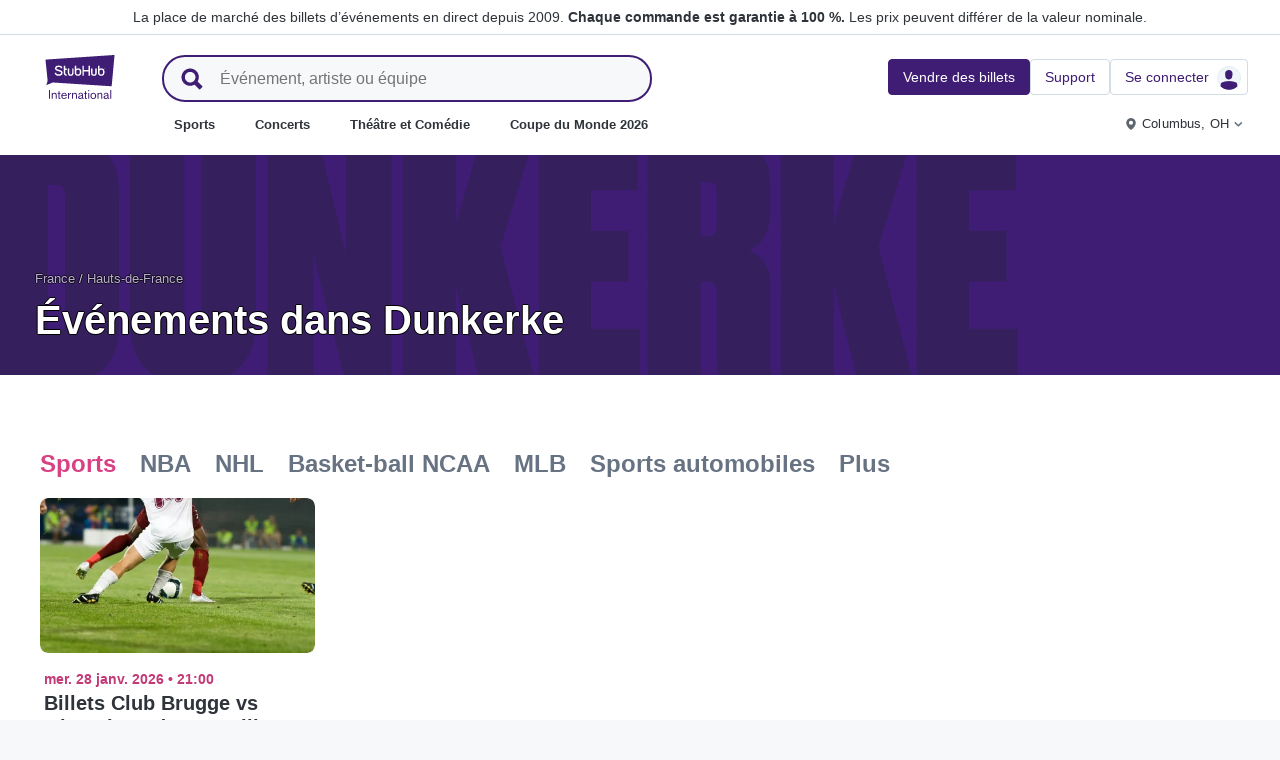

--- FILE ---
content_type: text/html; charset=utf-8
request_url: https://www.stubhub.fr/billets-dunkerke/geography/50136218/
body_size: 43468
content:
<!DOCTYPE html>
<html lang="fr-FR">
<head>
    <meta charset="utf-8">
    <meta name="viewport" content="width=device-width, minimum-scale=1.0, initial-scale=1, maximum-scale=1">
<script>(function(){var sh_wc=window.document && window.document.cookie;if(sh_wc){try{var sh_c = [];for(var i = 0; i < sh_c.length; i++) {window.document.cookie = sh_c[i];}}catch(e){}}})()</script><link href="/bfx/static/css/vendors.46589e60.css" type="text/css" rel="stylesheet"></link>
<link href="/bfx/static/css/main.20a53adf.css" type="text/css" rel="stylesheet"></link>
<link href="/bfx/static/css/swi-MerchHeader.82d08dae.css" type="text/css" rel="stylesheet"></link>
<link href="/bfx/static/css/entity.8afd81b4.css" type="text/css" rel="stylesheet"></link>
<link href="/bfx/static/css/swi-FooterNew.4c1a726d.css" type="text/css" rel="stylesheet"></link>
<link href="/bfx/static/css/swi-JumbotronBanner.f4cdc4e5.css" type="text/css" rel="stylesheet"></link>
<link href="/bfx/static/css/812.1c12f328.css" type="text/css" rel="stylesheet"></link>
<link href="/bfx/static/css/swi-CityVenueCard.373f9dff.css" type="text/css" rel="stylesheet"></link>
<style>.sh0{background-color:#FFFFFF !important}</style>
<title>Places pour les événements de Dunkerke | StubHub France</title>
<meta name="description" content="Achetez vos billets pour Dunkerke ou vendez-les ! Retrouvez toutes les salles et les stades de Dunkerke sur StubHub !" /><!-- Canonical and hreflang tags -->
<link rel="canonical" href="https://www.stubhub.fr/billets-dunkerke/geography/50136218/" />
<link rel="alternate" hreflang="es-MX" href="https://www.stubhub.mx/entradas-dunkerke/geography/50136218/">
<link rel="alternate" hreflang="de-DE" href="https://www.stubhub.de/dunkerque-dunkirchen-tickets/geography/50136218/">
<link rel="alternate" hreflang="nl-BE" href="https://www.stubhub.be/dunkerke-tickets/geography/50136218/">
<link rel="alternate" hreflang="fr-BE" href="https://www.stubhub.be/billets-dunkerke/fr/geography/50136218/">
<link rel="alternate" hreflang="pt-PT" href="https://www.stubhub.pt/bilhetes-dunkerke/geography/50136218/">
<link rel="alternate" hreflang="fr-LU" href="https://www.stubhub.lu/billets-dunkerke/geography/50136218/">
<link rel="alternate" hreflang="de-LU" href="https://www.stubhub.lu/dunkerke-tickets/de/geography/50136218/">
<link rel="alternate" hreflang="sv-SE" href="https://www.stubhub.se/biljetter-dunkerke/geography/50136218/">
<link rel="alternate" hreflang="cs-CZ" href="https://www.stubhub.cz/vstupenky-na-dunkerke/geography/50136218/">
<link rel="alternate" hreflang="en-IE" href="https://www.stubhub.ie/dunkerke-tickets/geography/50136218/">
<link rel="alternate" hreflang="es-ES" href="https://www.stubhub.es/entradas-dunkerke/geography/50136218/">
<link rel="alternate" hreflang="de-AT" href="https://www.stubhub.co.at/dunkerke-tickets/geography/50136218/">
<link rel="alternate" hreflang="fr-FR" href="https://www.stubhub.fr/billets-dunkerke/geography/50136218/">
<link rel="alternate" hreflang="nl-NL" href="https://www.stubhub.nl/dunkerke-tickets/geography/50136218/">
<link rel="alternate" hreflang="el-GR" href="https://www.stubhub.gr/eisiteria-dunkerke/geography/50136218/">
<link rel="alternate" hreflang="it-IT" href="https://www.stubhub.it/biglietti-dunkerke/geography/50136218/">
<link rel="alternate" hreflang="en-GB" href="https://www.stubhub.co.uk/dunkerke-tickets/geography/50136218/">
<link rel="alternate" hreflang="pl-PL" href="https://www.stubhub.pl/bilety-na-dunkerke/geography/50136218/">
<link rel="alternate" hreflang="fi-FI" href="https://www.stubhub.fi/dunkerke-liput/geography/50136218/">
<link rel="alternate" hreflang="da-DK" href="https://www.stubhub.dk/dunkerke-billetter/geography/50136218/">
<link rel="alternate" hreflang="x-default" href="https://www.stubhub.ie/dunkerke-tickets/geography/50136218/">
<!-- OG tags -->
<meta property="fb:app_id" content="237603424586041" />
<meta property="og:title" content="Places pour les événements de Dunkerke | StubHub France" />
<meta property="og:description" content="Achetez vos billets pour Dunkerke ou vendez-les ! Retrouvez toutes les salles et les stades de Dunkerke sur StubHub !" />
<meta property="og:url" content="https://www.stubhub.fr/billets-dunkerke/geography/50136218/" />
<meta property="og:site_name" content="StubHub" />
<meta property="og:locale" content="en-us" />
<meta property="og:type" content="website" />
<meta property="og:image" content="https://media.stubcloudstatic.com/stubhub-ithaca-product/image/upload/unifiedLogo/logo_og_image.png" />
<!-- App Links -->
<meta property="al:ios:url" content="stubhub://stubhub.fr/?geography_id&#x3D;50136218&OSID=AppLinks:Geography" />
<meta property="al:ios:app_store_id" content="1558671441" />
<meta property="al:ios:app_name" content="StubHub" />
<meta property="al:android:url" content="stubhub://stubhub.fr/?geography_id&#x3D;50136218&OSID=AppLinks:Geography" />
<meta property="al:android:package" content="com.ticketbis.stubhub" />
<meta property="al:android:app_name" content="StubHub" />
<meta property="branch:deeplink:$deeplink_path" content="stubhub://stubhub.fr/?geography_id&#x3D;50136218&OSID=AppLinks:Geography" />
<!-- Twitter cards -->
<meta name="twitter:title" content="Places pour les événements de Dunkerke | StubHub France" />
<meta name="twitter:description" content="Achetez vos billets pour Dunkerke ou vendez-les ! Retrouvez toutes les salles et les stades de Dunkerke sur StubHub !" />
<meta name="twitter:card" content="summary" />
<meta name="twitter:site" content="@StubHub" />
<meta name="twitter:app:name:iphone" content="StubHub" />
<meta name="twitter:app:name:ipad" content="StubHub" />
<meta name="twitter:app:name:googleplay" content="StubHub" />
<meta name="twitter:app:id:iphone" content="id1558671441" />
<meta name="twitter:app:id:ipad" content="id1558671441" />
<meta name="twitter:app:id:googleplay" content="com.ticketbis.stubhub" />
<meta name="twitter:app:url:iphone" content="stubhub://stubhub.fr/?geography_id&#x3D;50136218&GCID=Twitter:Cards:Geography" />
<meta name="twitter:app:url:ipad" content="stubhub://stubhub.fr/?geography_id&#x3D;50136218&GCID=Twitter:Cards:Geography" />
<meta name="twitter:app:url:googleplay" content="stubhub://stubhub.fr/?geography_id&#x3D;50136218&GCID=Twitter:Cards:Geography" />
<meta property="twitter:image" content="https://media.stubcloudstatic.com/stubhub-ithaca-product/image/upload/unifiedLogo/logo_og_image.png" />
<script>try{window.__MESSAGES__ = {"Breadcrumbs.home":"Accueil","Browse.RelatedArtists.concert.title":"Artistes populaires près de chez vous","Browse.RelatedArtists.sport.title":"Équipes similaires","BuildYourOrder.checkoutText":"Achetez maintenant","BuildYourOrder.each":"chacun","buy.react-trust-messaging.paymentMethods.title":"Payez avec :","byo.fullfillment.notFound":"Les informations sur livraison ne sont pas disponibles pour le moment","byo.importantNote.guarantee":"Garantie FanProtect® de StubHub","byo.importantNote.instruction":"Veuillez noter que votre billet peut ne pas être valide pour l'accès à l'événement. {legalLink} vous couvre si l'accès au site vous est refusé parce que votre billet a été annulé ou n'est pas valide","byo.importantNote.title":"Remarque importante","byo.ticket.seller":"Le vendeur de ces billets est un commerçant : {trader}","BYOB.viewApproximate":"Affichage approximatif","BYOB.ViewFromSeat":"Vue du siège","CategoryPage.Banner.Concerts.Title":"Billets de concert","CategoryPage.Banner.Default.Title":"Billets","CategoryPage.Banner.Sports.Title":"Billets pour les événements sportifs","CategoryPage.Banner.Theater.Title":"Billets pour des spectacles vivants et comiques","CBTModule.label.button":"Emmenez-moi là !","CBTModule.label.description":"Vous pouvez consulter le site stubhub.ie, qui contient l'ensemble de notre catalogue mondial d'événements. Ce site étant régi par la législation irlandaise, certaines fonctionnalités que vous avez l'habitude de voir ici peuvent ne pas être disponibles.","CBTModule.label.title":"Vous ne trouvez pas l'événement que vous recherchez ?","CBTModule.modal.button.continue":"Suivant","CBTModule.modal.button.go":"Aller maintenant","CBTModule.modal.button.stay":"Rester ici","CBTModule.modal.description.globalSite":"Cet événement est hébergé sur notre site mondial : stubhub.ie.","CBTModule.modal.description.legal":"Ce site étant régi par la législation irlandaise, certaines fonctionnalités que vous avez l'habitude de voir ici peuvent ne pas être disponibles.","CBTModule.modal.description.redirection":"Vous serez redirigé automatiquement dans {seconds, plural,=0 {0 seconde} one {1 seconde} other {# secondes}}.","CBTModule.modal.title":"Votre voyage se profile !","ChildSEOLinks.EmptyLinksText":"Nous sommes désolés, mais aucune catégorie n'est répertoriée pour l'instant.","City.venueCard.events.viewAll":"Afficher tout","Citypage.ChildSEOLinks.Venue.Title":"Principaux sites à {cityName}","CityPage.Concerts.Subgenre.concerts":"Concerts","CityPage.Concerts.Subgenre.Country":"Country","CityPage.Concerts.Subgenre.festivals":"Festivals","CityPage.Concerts.Subgenre.hiphop":"Hip-hop","CityPage.Concerts.Subgenre.pop":"Pop","CityPage.Concerts.Subgenre.rnb":"R&B","CityPage.Concerts.Subgenre.rock":"Rock","CityPage.EmptyContent.findnothing":"Nous n'avons trouvé aucun résultat !","CityPage.EmptyContent.trydiff":"Essayez d'utiliser d'autres dates pour rechercher des événements à {cityName}.","Citypage.GenreModule.Concerts.Title":"Concerts à {cityName}","Citypage.GenreModule.Sports.Title":"Sports à {cityName}","Citypage.GenreModule.TheaterComedy.Title":"Théâtre et Comédie à {cityName}","CityPage.Sports.Subgenre.mlb":"MLB","CityPage.Sports.Subgenre.more":"Plus","CityPage.Sports.Subgenre.motorsports":"Sports automobiles","CityPage.Sports.Subgenre.nba":"NBA","CityPage.Sports.Subgenre.ncaabasketball":"Basket-ball NCAA","CityPage.Sports.Subgenre.ncaafootball":"Football NCAA","CityPage.Sports.Subgenre.nfl":"NFL","CityPage.Sports.Subgenre.nhl":"NHL","CityPage.Sports.Subgenre.sports":"Sports","Citypage.State.Concerts":"Concerts","Citypage.State.Sports":"Sports","Citypage.State.Theater":"Spectacles","Citypage.SubGenreModule.NothingFound.SubTitle":"Essayez une autre catégorie ou une autre date.","Citypage.SubGenreModule.NothingFound.Title":"Nous n'avons pas trouvé de résultat","CityPage.Theater.Subgenre.comedy":"Comédie","CityPage.Theater.Subgenre.family":"Famille","CityPage.Theater.Subgenre.more":"Plus","CityPage.Theater.Subgenre.musicals":"Comédies musicales","CityPage.Theater.Subgenre.plays":"Pièces de théâtre","CityPage.Theater.Subgenre.theater":"Spectacles","common.moreInfo.trustMessage.fanProtect.info":"Achetez et vendez en toute confiance. Chaque commande est garantie à 100 %. {legalLink}","common.moreInfo.trustMessage.fanProtect.link":"Des restrictions sont applicables.","common.moreInfo.trustMessage.fanProtect.title":"FanProtect","common.moreInfo.trustMessage.fanProtect.warranty":"Nous vous accordons une garantie FanProtect pour le produit offert. Nous vous accordons une garantie en cas de défaillance, en plus des droits légaux contre le vendeur.","common.moreInfo.trustMessage.fanProtect.warranty.address":"Ticketbis S.L. Gran Vía 45, Planta 7 48011 Vizcaya (Bilbao) Espagne - {email}","common.moreInfo.trustMessage.fanProtect.warranty.claim":"Pour toute demande concernant la garantie, veuillez vous adresser à nous en tant que garant :","common.moreInfo.trustMessage.fanProtect.warranty.contract":"StubHub International agit uniquement en tant qu'opérateur de plateforme de marché. Les obligations d'acquisition et de livraison de l'objet acheté résultant de la conclusion du contrat d'achat ne concernent donc que le fournisseur tiers privé et ne peuvent pas être directement invoquées à l'encontre de StubHub International. StubHub International ne sera responsable envers l'acheteur que des obligations assumées dans le cadre de FanProtect.","common.moreInfo.trustMessage.fanProtect.warranty.contract.summary":"La conclusion du contrat d'achat entraîne la conclusion d'un contrat entre l'acheteur et le vendeur privé tiers.","common.moreInfo.trustMessage.fanProtect.warranty.rights":"Par conséquent, les droits de garantie légaux existants à notre encontre ne sont pas concernés par cette promesse de garantie.","common.moreInfo.trustMessage.fanProtect.warranty.rights.summary":"Cette garantie du distributeur ne limite pas vos droits légaux en cas de défauts résultant du contrat conclu et que vous pouvez faire valoir gratuitement.","common.moreInfo.trustMessage.fanProtect.warranty.title":"Remarque","common.moreInfo.trustMessage.verisign.info":"Nous utilisons la technologie SSL pour protéger toutes les données personnelles.","common.moreInfo.trustMessage.verisign.title":"Paiement sécurisé","Component.GenrePerformers.NotFound.Description":"Essayez différents lieux ou dates.","Component.GenrePerformers.NotFound.NoResults":"Aucun résultat pour :","Component.GenrePerformers.NotFound.ResultDetails":"{genreName} dans un rayon de {radius} kilomètres de {geoName} {dateKey, select, today {aujourd'hui} thisWeekend {ce week-end} thisMonth {ce mois-ci} chooseDate {le {date}} other {à n'importe quelle date}}","Component.GenrePerformers.NotFound.ResultDetailsNoGeo":"{genreName} {dateKey, select, today {aujourd'hui} thisWeekend {ce week-end} thisMonth {ce mois-ci} chooseDate {le {date}} other {à n'importe quelle date}}","Component.GenrePerformers.NotFound.Title":"Oups ! Nous n'avons pas trouvé de résultat.","Component.GenrePerformers.NotFound.TryAnother":"Essayez un autre lieu, date ou catégorie.","Component.GenrePerformers.NotFound.UpdateLocation":"Actualiser le lieu","Concert.PageTitle":"Concerts et festivals près de chez vous","Concert.PopularTitle":"Concerts et festivals populaires","CookieModal.AcceptBtn":"Tout accepter","CookieModal.ConfirmBtn":"Confirmer mes préférences","CookieModal.CookieLink":"politique en matière de cookies","CookieModal.DescriptionMSG":"Afin d'offrir la meilleure expérience possible, StubHub International utilise des cookies pour activer les fonctionnalités du site, analyser les performances du site et vous proposer un contenu plus pertinent. En cliquant sur « Accepter tous les cookies », vous consentez au stockage de cookies sur votre appareil à ces fins. Pour en savoir plus, consultez notre <a>politique en matière de cookies</a>.","CookieModal.DescriptionTitle":"Nous nous soucions de votre vie privée","CookieModal.Essential_cookies":"Cookies essentiels","CookieModal.Essential_cookies.description":"Ces cookies sont nécessaires au fonctionnement du site web et ne peuvent pas être désactivés dans nos systèmes. Ils sont généralement définis uniquement en réponse aux actions effectuées par les utilisateurs, qui correspondent à une demande de services, comme la définition de vos préférences de confidentialité, la connexion ou le remplissage de formulaires. Vous pouvez configurer votre navigateur afin qu'il bloque les cookies ou vous alerte à propos de ces cookies, mais certaines sections du site ne fonctionneront pas. Ces cookies ne stockent aucune information personnelle identifiable.","CookieModal.IsActive":"Activer","CookieModal.IsMandatory":"Toujours activés","CookieModal.ManagementTitle":"Configuration des préférences","CookieModal.ManagemetBtn":"Gérer votre configuration","CookieModal.Marketing_cookies":"Cookies marketing","CookieModal.Marketing_cookies.description":"Ces cookies suivent votre activité sur le site pour mesurer les performances de nos campagnes marketing et nous aider à fournir des communications marketing plus pertinentes, telles que des publicités sur Internet, du reciblage et des publicités sur les réseaux sociaux. Pour ce faire, ces cookies partagent certaines de vos données personnelles avec des tiers tels que Google Ads, Meta Ads et TradeDoubler.","CookieModal.Performance_cookies":"Cookies de performance","CookieModal.Performance_cookies.description":"Ces cookies nous permettent de compter les visites et les sources de trafic afin de pouvoir mesurer et améliorer les performances de notre site. Ils nous permettent de savoir quelles sont les pages les plus et les moins populaires et d'étudier les comportements des visiteurs sur le site. Toutes les informations recueillies par ces cookies sont agrégées et donc anonymes. Si vous n'autorisez pas ces cookies, nous ne saurons pas quand vous avez consulté notre site et ne serons pas en mesure de surveiller ses performances.","CookieModal.RejectBtn":"Tout refuser","CurrencySelector.currencyName.AUD":"Dollar australien","CurrencySelector.currencyName.BRL":"Réal brésilien","CurrencySelector.currencyName.CAD":"Dollar canadien","CurrencySelector.currencyName.CNY":"Yuan chinois (renminbi)","CurrencySelector.currencyName.CZK":"Couronne tchèque","CurrencySelector.currencyName.DKK":"Couronne danoise","CurrencySelector.currencyName.EUR":"Euro européen","CurrencySelector.currencyName.GBP":"Livre sterling","CurrencySelector.currencyName.HKD":"Dollar de Hong Kong","CurrencySelector.currencyName.JPY":"Yen japonais","CurrencySelector.currencyName.KRW":"Won sud-coréen","CurrencySelector.currencyName.MXN":"Peso mexicain","CurrencySelector.currencyName.PLN":"Zloty polonais","CurrencySelector.currencyName.SEK":"Couronne suédoise","CurrencySelector.currencyName.TRY":"Lire turque","CurrencySelector.currencyName.TWD":"Nouveau dollar de Taïwan","CurrencySelector.currencyName.USD":"Dollar américain","DateFilter.AllDates":"Toutes les dates","DateFilter.AltAllDates":"Toutes les dates","DateFilter.AltChooseDate":"Dates personnalisées","DateFilter.AltThisMonth":"Ce mois-ci","DateFilter.AltThisWeekend":"Ce week-end","DateFilter.AltToday":"Aujourd'hui","DateFilter.AltWhen":"Sélectionnez les dates","DateFilter.ChooseDate":"Choisir une date","DateFilter.ThisMonth":"Ce mois-ci","DateFilter.ThisWeekend":"Ce week-end","DateFilter.Today":"Aujourd'hui","DateFilter.When":"Quand","DatePicker.from":"De","DatePicker.header":"Sélectionner une plage de dates","DatePicker.header_single":"Sélectionner une date","DatePicker.to":"À","DeliveryName.electronic":"Électronique","DeliveryName.mobileTicket":"Billet mobile","DeliveryName.mobileTransfer":"Transfert mobile","DeliveryName.print":"Papier","DisclosureCategory.connected.description":"Vendeur connecté","DisclosureCategory.generic.description":"Des restrictions ou des limitations s'appliquent","DisclosureCategory.highlights.description":"Fonctionnalités supplémentaires des tickets disponibles","Email.buttonvalue":"Rejoindre la liste","Email.disclaimer":"Vous pouvez vous désabonner à tout moment en utilisant le lien contenu dans nos e-mails. Lisez notre <link>Déclaration de confidentialité</link> pour plus de détails.","Email.errormessage":"Veuillez saisir une adresse e-mail valide","Email.heading":"Inscrivez-vous pour recevoir les dernières actualités, des offres exclusives et plus encore !","Email.placeholder":"Adresse e-mail","Email.successheading":"Il n'y a pas plus simple. Vous êtes inscrit. N'oubliez pas de nous ajouter à votre liste d'expéditeurs sûrs pour rester au courant.","EntitiesSeoLinks.title.CATEGORY":"Catégories","EntitiesSeoLinks.title.GROUPING":"Groupes","EntitiesSeoLinks.title.PERFORMER":"Équipes et artistes","EntitySideRailDetails.seeMore":"Voir plus","EntitySideRailDetails.sell-tickets":"Vendre des billets","error.handling.page.browse":"Recherchez d'autres billets","error.handling.page.first.msg":"Désolé ! Quelque chose s'est mal passé, et ces billets ne sont pas disponibles pour le moment.","error.handling.page.go.back":"Retour aux billets","ErrorPanel.defaultMessages.buttonRedirect":"Sortons d'ici","ErrorPanel.defaultMessages.buttonRefresh":"Actualisons la page","ErrorPanel.defaultMessages.header":"Désolé","ErrorPanel.defaultMessages.paragraph":"Un problème est survenu.{linebreak}Veuillez réessayer ou revenir plus tard.{errorType}","ErrorPanel.defaultMessages.subheader":"Ce n'est pas correct","ErrorPanel.genericMessages.error":"Type d'erreur : {errorCode}","event-royal.react-build-your-order.back-to-tickets":"Retour aux billets","event-royal.react-build-your-order.delivery.info":"Aujourd'hui","event-royal.react-build-your-order.priceHeader":"Vous allez payer","event-royal.react-build-your-order.ticketqty":"{quantity} {quantity, plural, one {billet} other {billets}}","event-royal.react-dropdown.header":"Quantité","event-royal.react-ticket-list-panel.ticketqty":"{ticketCount} {ticketCount, plural, one {billet} other {billets}}","event.filter.bottom.filter":"Filtres","event.header.title":"Billets {content}","EventCard.Price.From":"de {minPrice}","EventDetailInfo.at":"à","EventDetailInfo.TBD":"À définir","EventItem.priceFrom":"à partir de","EventItem.seePrices":"Voir les prix","EventItem.ticketsLeft":"{totalTickets, plural, =0 {Nous n'avons pas de billets disponibles. Revenez plus tard} one {# billet restant sur notre site} other {# billets restants sur notre site}}","EventItem.TimeTBD":"À définir","EventList.loading":"Chargement","EventList.seeMore":"Voir plus d'événements","EventSeatFeatures.aisle":"Couloir","EventSeatFeatures.excludeObstructedView":"Exclure les billets avec visibilité limitée","EventSeatFeatures.parkingPassIncluded":"Ticket de parking inclus","EventSeatFeatures.wheelChairAccessible":"Accessible aux personnes en fauteuil roulant","EventSorter.Date":"Date","EventSorter.Distance":"Distance","EventSorter.Popular":"Populaire","EventSorter.Price":"Prix","EventSorter.TitleDate":"Trier par date","EventSorter.TitleDistance":"Trier par distance","EventSorter.TitlePopular":"Trier par popularité","EventSorter.TitlePrice":"Trier par prix","expiredevent.event.btnmsg":"Voir d'autres dates","expiredevent.event.message":"Désolé, il n'y a plus de billets disponibles pour cet événement","FilterFooter.IfNoTotalTicketsLabel":"0 billet affiché","FilterFooter.IfTotalTicketsLabel":"Afficher {totTickets, plural, one {# billet} other {# billets}}","Footer.copyright.new":"© 2000-{year} StubHub. Tous droits réservés. L'utilisation de ce site Web vaut acceptation de ses {linkFirst}. Vous achetez des billets à un tiers ; StubHub n'est pas le vendeur. Les prix sont fixés par les vendeurs et sont susceptibles de dépasser la valeur nominale. {linkSecond}","Footer.copyright.new.link.first":"<uaLink>Conditions d'utilisation</uaLink>, <pnLink>Données Personnelles</pnLink> et <cnLink>Politique de cookies</cnLink>","Footer.copyright.new.link.second":"Notifications de changement des Conditions d'utilisation","Footer.copyrigth.extra":"@@@ @@@","Footer.domain.AT":"Autriche","Footer.domain.BE":"Belgique","Footer.domain.CA":"Canada","Footer.domain.CZ":"République tchèque","Footer.domain.DE":"Allemagne","Footer.domain.DK":"Danemark","Footer.domain.ES":"Espagne","Footer.domain.FI":"Finlande","Footer.domain.FR":"France","Footer.domain.GB":"Royaume-Uni","Footer.domain.GR":"Grèce","Footer.domain.IE":"République d'Irlande","Footer.domain.IT":"Italie","Footer.domain.LU":"Luxembourg","Footer.domain.MX":"Mexique","Footer.domain.NL":"Pays-Bas","Footer.domain.PL":"Pologne","Footer.domain.PT":"Portugal","Footer.domain.SE":"Suède","Footer.domain.US":"États-Unis","Footer.downloadAndroidApp":"DISPONIBLE SUR Google Play","Footer.downloadIOSApp":"Télécharger dans l'App Store","Footer.link.about-us":"À propos de nous","Footer.link.advantage":"Notre engagement","Footer.link.affiliates":"Affiliation","Footer.link.careers":"Carrières","Footer.link.contact-us":"Contacter","Footer.link.cs":"Centre d'aide","Footer.link.developers":"Pour les développeurs","Footer.link.ethics-compliance":"Éthique et conformité","Footer.link.events-by-venue":"Villes principales","Footer.link.impressum":"Mentions légales","Footer.link.legal":"Conditions d'utilisation, confidentialité et cookies","Footer.link.notifications":"Notifications","Footer.link.partners":"Partenaires","Footer.link.restrictions":"Restrictions","Footer.link.student-discount":"Réduction étudiante","Footer.linkTitle.countries":"Des événements","Footer.linkTitle.ourCompany":"Notre société","Footer.linkTitle.questions":"Avez-vous des questions ?","Footer.trust-safety-confidence":"Acheter et vendre en toute confiance","Footer.trust-safety-guarantee":"Chaque commande est garantie à 100 %","Footer.trust-safety-guarantee-uk":"Chaque commande est garantie à 100 %. <a>Restrictions</a> applicables.","Footer.trust-safety-service":"Le service clients vous accompagne jusqu’à votre siège","General.PageTitle":"Événements en direct près de chez vous","General.PopularTitle":"Événements populaires en direct","GeneralAdmissionBanner.header":"Événement en placement libre","GeneralAdmissionBanner.text":"Tous les billets vous donnent accès aux sièges disponibles ou aux zones debout. Il n'y a pas de siège assigné.","GenreModule.loadMore.loading":"Chargement","GeoFilter.AddLocation":"Ajouter un lieu","GeoFilter.AllLocation":"Tous les lieux","GeoFilter.CurrentLocation":"Position actuelle","GeoFilter.FindEvents":"Rechercher des événements","GeoFilter.NotIn":"Exclure","GeoFilter.RetrievingLocation":"Extraction de l’emplacement ...","GeoFilter.SearchInputPlaceHolder":"Rechercher par ville","GeoFilter.UpdateLocation":"Actualiser le lieu","guarantee.back_order":"<strong>Nous garantissons chaque commande</strong>","guarantee.customer_service":"<strong>Service client jusqu'à</strong> votre siège","guarantee.refund":"<strong>Remboursement intégral si l'événement est annulé</strong> et n'est pas reporté","guarantee.tickets_original":"<strong>Les billets sont authentiques</strong> et arriveront à temps pour l'événement","guarantee.title":"Garantie à 100 %","Header.google.sem.message":"La place de marché des billets d’événements en direct depuis 2009. {link} Les prix peuvent différer de la valeur nominale.","Header.google.sem.message.link":"Chaque commande est garantie à 100 %.","Header.menu.activity-feed":"Fil d'actualité","Header.menu.cities":"Villes principales","Header.menu.comedy":"Comédie","Header.menu.concerts":"Concerts","Header.menu.contact-us":"Contacter","Header.menu.find-events":"Chercher des événements","Header.menu.friends":"Amis","Header.menu.gift-codes":"Portefeuille StubHub","Header.menu.have-questions":"Avez-vous des questions ?","Header.menu.help":"Aide","Header.menu.help-center":"Centre d'aide","Header.menu.help-topics":"Rubriques d'aide","Header.menu.holiday":"Congés","Header.menu.inbenta":"Messagerie instantanée","Header.menu.listings":"Mes publications","Header.menu.logout":"Se déconnecter","Header.menu.menu":"Menu","Header.menu.menu-account":"Compte de menu","Header.menu.menu-category":"Catégorie de menu","Header.menu.menu-help":"Aide du menu","Header.menu.menu.toggle":"Fermer","Header.menu.my-account":"Mon compte","Header.menu.my-hub":"Mon Hub","Header.menu.my-profile":"Se connecter","Header.menu.my-profile.signedin":"Profil","Header.menu.my-rewards":"Portefeuille StubHub","Header.menu.my-tickets":"Mes billets","Header.menu.nhl":"NHL","Header.menu.notifications":"Notifications","Header.menu.orders":"Commandes","Header.menu.payments":"Paiements","Header.menu.profile":"Profil","Header.menu.promo-codes":"Codes promotionnels","Header.menu.sales":"Mes ventes","Header.menu.search":"Chercher","Header.menu.sell":"Vendre des billets","Header.menu.sell-tickets":"Vendre des billets","Header.menu.settings":"Paramètres","Header.menu.sign-in":"Se connecter","Header.menu.soccer":"Football","Header.menu.sports":"Sports","Header.menu.support":"Support","Header.menu.theater":"Spectacles","Header.menu.theater-comedy":"Théâtre et Comédie","Header.menu.vip":"VIP","Header.menu.webphone":"Acheter par téléphone","Header.menu.world-cup-2026":"Coupe du Monde 2026","HeroHeader.tickets.title":"{nestedSubHeading} {heading}","Homepage.GenreModule.Concerts.Title":"Concerts","Homepage.GenreModule.Sports.Title":"Sports","Homepage.GenreModule.Theater.Title":"Spectacles et humour","ImportantInfoModal.button":"D'accord, compris","InterceptModal.canadaOption":"StubHub Canada","InterceptModal.subtitle":"Où aimeriez-vous rechercher des événements en direct ?","InterceptModal.title":"Il semblerait que vous soyez situé au Canada","InterceptModal.usOption":"StubHub États-Unis","Internal.SEO.Venue.Concert.Title":"Sites de la tournée de {entityName}","Internal.SEO.Venue.Default.Title":"Sites","Internal.SEO.Venue.Group.Title":"Sites de {entityName}","Internal.SEO.Venue.Sports.Title":"Sites de {entityName}","Internal.SEO.Venue.Theater.Title":"Sites pour {entityName}","jumbotron.banner.heading.geography":"Événements dans {heading}","jumbotron.banner.heading.venue":"Événements à {heading}","LegalMessage.prices.excludeEstimatedFees":"L'estimation des frais n'est pas incluse dans les prix.","LegalMessage.prices.excludeFees":"Les frais ne sont pas compris dans les prix.","LegalMessage.prices.FaceValue":"Valeur nominale : {amount} par billet.","LegalMessage.prices.includeEstimatedFees":"Les prix contiennent une estimation des frais.","LegalMessage.prices.includeFees":"Les frais sont compris dans les prix.","LegalMessage.prices.includeVAT":"Les prix comprennent la TVA.","LegalMessage.prices.NoFaceValue":"La valeur nominale n'a pas été fournie par le vendeur.","LegalMessage.prices.nonOfficialSeller":"Sauf indication contraire, le vendeur n'est pas un revendeur officiel de l'organisateur de l'événement.","LegalMessage.prices.setBySeller":"Les prix sont établis par les vendeurs.","LegalMessage.prices.SeveralFaceValue":"Valeur nominale :","LegalMessage.prices.title":"Prix","LegalMessage.prices.varyFaceValue":"Les prix peuvent différer de la valeur nominale.","ListingsFilter.mapFilters":"Options du plan des places","ListingsFilter.mapFilters.Multi_Selection":"Autoriser la sélection multiple","ListingsFilter.mapFilters.Select_By_Section":"Sélectionner par sections","ListingsFilter.mapFilters.Select_By_Zone":"Sélectionner par zone","ListingsFilter.popularfilters":"Filtres populaires","ListingsFilter.pricePerTicketHeader":"Prix par billet","ListingsFilter.resetFilters":"Réinitialiser les options","ListingsFilter.seatFeaturesHeader":"Caractéristiques","ListingsFilter.seatFeaturesHeader.numberOfTickets":"Nombre de billets","ListingsFilter.SortBy.Status.bestSeats":"Meilleures places","ListingsFilter.SortBy.Status.bestValue":"Plus avantageux","ListingsFilter.SortBy.Status.lowestPrice":"Prix le plus bas","ListingsFilter.SortBy.Status.row":"Rangée","ListingsFilter.sortByHeader":"Trier par","ListingsFilter.ticketType.instant":"Disponible en quelques secondes","ListingsFilter.ticketType.mobile":"Mobile","ListingsFilter.ticketType.mobileTransfer":"Transfert mobile","ListingsFilter.ticketType.physical":"Physique","ListingsFilter.ticketType.printAtHome":"Impression à domicile","ListingsFilter.ticketTypeHeader":"Type de billet","LoadMore.text":"Voir plus d'événements","LoadMoreButton.text":"Voir plus","LocalDeliveryNote.message":"Ces billets doivent être expédiés à une adresse située dans le même pays que celui de l’événement. Si vous n'êtes pas en mesure de fournir une adresse de livraison locale, choisissez d’autres billets.","LocalDeliveryNote.title":"Adresse de livraison locale requise","LocalizationPicker.searchBar.currency.placeholder":"Tapez ici pour rechercher votre devise","LocalizationPicker.searchBar.default.placeholder":"Saisissez pour rechercher","LocalizationPicker.searchBar.language.placeholder":"Saisissez votre langue ici","LocalizationSelector.currencies.none":"Devise d'événement","Logo.AltText":"StubHub - Où les fans achètent et vendent des billets","map.tooltip.{section}.row.{row}":"{section}, Rangée {row}","map.tooltip.row":"De","map.tooltip.row.{row}":"Rangée {row}","map.tooltip.seat":"Places","MapboxTooltipContinue.ContinueText":"Suivant","NearbyCities.title":"Villes proches de {entityName}","NearbyVenues.title":"Sites proches de {entityName}","NoTicketsForEvent.event.bottomcontent":"Ou pour toute raison vous empêchant d'assister à l'événement...","NoTicketsForEvent.event.header":"Pas de billets... et maintenant ?","NoTicketsForEvent.event.seeyourtickets":"Vendez vos billets","NoTicketsForEvent.event.topcontent":"Les billets pour cet événement ne sont pas encore disponibles, revenez ultérieurement.","NoTicketsForEvent.event.upcomingeventsbutton":"Voir tous les événements à venir","NoTicketsForEvent.event.upcomingeventtext":"Vous souhaiteriez connaître d'autres options ? Découvrez les options disponibles.","NoTicketsForFilter.event.filtercontent":"Il y a encore des billets disponibles. Veuillez actualiser les critères de filtre puis réessayez, s'il vous plaît.","NoTicketsForFilter.event.header":"Il n'y a aucun billet correspondant à vos filtres.","NoTicketsForFilter.event.resetfilters":"Voir tous les billets","Partner.SubHeading.Text":"Billets","Partner.Tabs.CalendarView":"Affichage du calendrier","Partner.Tabs.ListView":"Affichage en liste","Performer.events.all.location":"{numFound, plural, =0 {Aucun événement} one {<strong>#</strong> événement} other {<strong>#</strong> événements}} sur tous les sites","Performer.events.near.location":"{numFound, plural, =0 {Aucun événement} one {<strong>#</strong> événement} other {<strong>#</strong> événements}} à proximité de <strong>{name}</strong>","price.unit":"chacun","PricePerTicket.priceWithFeeTxt":"Afficher les prix avec les frais estimés","RecentlyViewed.EntityCard.title":"Affiché récemment","row.generalAdmission":"GA","RoyalTicketListPanel.fastdelivery":"Livraison rapide","RoyalTicketListPanel.fastDeliveryTooltip":"Billets électroniques avec livraison rapide","RoyalTicketListPanel.instantDeliveryTooltip":"Disponible quelques minutes après votre commande","RoyalTicketListPanel.instantdownload":"Téléchargement immédiat","RoyalTicketListPanel.myListing":"Mon annonce","RoyalTicketListPanel.VFS":"Vue de la section {section}","RoyalTicketListPanel.viphospitality":"Accueil VIP","Search.Input.placeholder":"Événement, artiste ou équipe","Search.Input.title":"Zone de saisie de recherche","Search.Result.ARTISTS":"Artistes","Search.Result.EVENTS":"Événements","Search.Result.POPULAR_SEARCHES":"Recherches populaires","Search.Result.SeeAllAbout":"Voir tous les résultats pour {term}","Search.Result.TEAM":"Équipe","Search.Result.upcomingevents":"Prochains événements","Search.Result.VENUES":"Sites","Search.Results.MoreEvents":"Plus d'événements","Search.SearchResultTitle.AllLocations":"{numFound, plural, =0 {Pas de résultat} one {<strong>#</strong> résultat} other {<strong>#</strong> résultats}} pour « {term} » sur tous les sites","Search.SearchResultTitle.AtLocal":"{numFound, plural, =0 {Pas de résultat} one {<strong>#</strong> résultat} other {<strong>#</strong> résultats}} pour « {term} » à proximité de <strong>{name}</strong>","Search.SearchResultTitle.OtherAreas":"{numFound, plural, =0 {Pas de résultat} one {<strong>#</strong> résultat} other {<strong>#</strong> résultats}} pour « {term} » ailleurs","Search.SuggestedSpelling.SearchForTerm":"Rechercher plutôt {searchTerm}","Search.SuggestedSpelling.SuggestedSpelling":"Souhaitiez-vous écrire {suggestedSearchTerm} ?","SearchNoResultsPanel.message":"Il n'y a pour l'instant aucun événement recommandé à l'horizon.","SearchNoResultsPanel.title":"Aucun événement","seat.generalAdmission":"GA","SeatFeature.aisle":"Couloir","SeatMapToolTip.checkoutText":"Règlement","SectionRowSeat.pairedTicketsBody":"Seules les paires de sièges seront ensemble. Si vous achetez un nombre impair de billets, une personne sera assise séparément dans votre section ou zone choisie.","SectionRowSeat.pairedTicketsTitle":"Billets par paire","SectionRowSeat.rangeInformedAll":"Vous obtiendrez {quantity} places consécutives dans la rangée","SectionRowSeat.rangeInformedBetween":"Vous obtiendrez {quantity} places groupées avec le numéro le plus petit disponible dans la rangée","SectionRowSeat.rangeInformedOne":"Vous obtiendrez 1 place, en commençant par le numéro le plus bas disponible dans la fourchette","SectionRowSeat.rangeNotInformed":"Votre {quantity, plural,=0{}one{place sera imprimée}other{places seront groupées et imprimées} } sur {quantity, plural,=0{}one{le billet}other{les billets}}","SectionRowSeat.row":"Rangée","SectionRowSeat.seats":"Places","SectionRowSeat.singleNotInformed":"Votre place sera imprimée sur le billet","SectionRowSeat.singleTicketsBody":"Vos sièges seront dans votre section ou zone choisie, mais ils ne seront pas côte à côte.","SectionRowSeat.singleTicketsTitle":"Billets uniques","SectionRowSeatGA.section":"Placement libre","secure-payment-card.subtitle":"Nous acceptons les méthodes de paiement les plus sécurisées","secure-payment-card.title":"Paiement sécurisé","SEO.description":"Achetez et vendez des billets de sport, de concert, de théâtre et pour Broadway sur StubHub !","SEO.title":"Achetez des billets de sport, de concert et de théâtre sur StubHub !","SeoBottomContent.BackToTop":"Retour en haut","SeoBottomContent.ReadMore":"Lire la suite","Sort.date":"Date","Sort.distance":"Distance","Sort.popular":"Populaire","Sort.price":"Prix","Sport.PageTitle":"Sports près de chez vous","Sport.PopularTitle":"Événements sportifs populaires","StoreConfigModal.advisory.charge":"Votre mode de paiement sera toujours débité dans la devise d'origine de l'événement, que vous pouvez voir lors du paiement, ou en désactivant cette fonctionnalité.","StoreConfigModal.advisory.description":"Les prix seront convertis dans votre sélection à titre informatif uniquement.","StoreConfigModal.currencies.none":"Devise de l'événement (pas de conversion de prix)","StoreConfigModal.input.currencies":"Devises","StoreConfigModal.input.language":"Langue","StoreConfigModal.save":"Enregistrer","StoreConfigModal.subtitle.both":"Choisissez votre langue et votre devise préférées","StoreConfigModal.subtitle.currency":"Choisissez votre devise préférée","StoreConfigModal.subtitle.locale":"Choisissez votre langue préférée","StoreConfigModal.title":"Configurez votre boutique","StoreSelectorModal.subtitle":"Votre compte StubHub, y compris vos ventes et achats actuels, est partagé entre tous les magasins.","StoreSelectorModal.title":"Choisissez votre boutique préférée","Theater.PageTitle":"Événements culturels live près de chez vous","Theater.PopularTitle":"Événements populaires de théâtre et de comédie","ticket.listIcons.accesibility":"Places accessibles","ticket.listIcons.aislee":"Place de couloir","ticket.listIcons.obstructed":"Visibilité partielle","ticket.listIcons.parking":"Ticket de parking","ticket.listIcons.partner":"Billets partenaires","ticket.listIcons.restaurant":"Nourriture et boisson","ticket.listIcons.trader":"Le vendeur est un trader","ticket.listIcons.vip":"VIP","TicketList.price.each":"chacun","TicketTypeSection.availableWithinMinutes":"Livraison instantanée","urgency.onSale":"Mis en vente récemment","urgency.ticketsAvailable":"{totalTickets, plural, =0 {Aucun billet disponible} one {Un billet disponible} other {# billets disponibles}}","urgency.ticketsAvailable.many":"+ 200 billets disponibles","urgency.ticketsAvailable.site":"{totalTickets, plural, =0 {Aucun billet disponible sur notre site} one {Un billet disponible sur notre site} other {# billets disponibles sur notre site}}","urgency.ticketsAvailable.site.many":"+ 200 billets disponibles sur notre site","urgency.ticketsLeft":"{totalTickets, plural, =0 {Il n'y a plus de billets} one {Il reste un billet} other {# billets restants}}","urgency.ticketsLeft.many":"+ 200 billets restants","urgency.ticketsLeft.site":"{totalTickets, plural, =0 {Il n'y a plus de billets sur notre site} one {Un billet restant sur notre site} other {# billets restants sur notre site}}","urgency.ticketsLeft.site.many":"+ 200 billets restants sur notre site","urgency.timeframe.inTwoWeeks":"Dans deux semaines","urgency.timeframe.nextWeek":"La semaine prochaine","urgency.timeframe.thisWeek":"Cette semaine","urgency.timeframe.thisWeekend":"Ce week-end","urgency.timeframe.today":"Aujourd'hui","urgency.timeframe.tomorrow":"Demain","ValueScore.bestValue":"Meilleur","ValueScore.goodValue":"Bon","ValueScore.greatValue":"Excellent","ValueScore.value":"Valeur","VenuePerformers.title":"Artistes à {entityName}"}}catch(e){window.__MESSAGES__={}};</script><link href="https://media.stubcloudstatic.com" rel="preconnect" crossorigin><script src="https://www.stubhub.fr/bfx/static/trackjs/t.js" crossorigin="anonymous"></script>
<script>
  if (typeof window.TrackJS !== 'undefined') {
    // Setup a holding place for errors before user accepts
    TrackJS._cache = [];
    // Set default user consent value
    TrackJS._userConsent = true;
    // Setup trigger for user consent
    TrackJS._onUserConsent = function() {
      TrackJS._userConsent = true;
      var i = 0;
      while (TrackJS._cache.length) {
        TrackJS.track('cache_flush ' + i);
        i++;
      }
    };

    !TrackJS.isInstalled() && TrackJS.install({ 
      token: "a078a764b18d491fb0cf652221af4e36",
      application: "speedy-prod",
      version: "7.33.0",
      onError: function (payload, err) {
        // User has not consented, cache the error payload and wait
        if (!TrackJS._userConsent) {
          TrackJS._cache.push(payload);
          return false;
        }
        // We're flushing the cache, ignore the error and take one off the cache
        else if (err && err.message && err.message.indexOf('cache_flush') === 0 && TrackJS._cache.length) {
          Object.assign(payload, TrackJS._cache.pop());
          return true;
        }
        return true;
      }
    });
  }
</script><!-- site icons -->
<link rel="apple-touch-icon" sizes="180x180" href="https://media.stubcloudstatic.com/stubhub-ithaca-product/image/upload/unifiedLogo/apple-icon-192x192.png">
<link rel="icon" type="image/png" sizes="192x192" href="https://media.stubcloudstatic.com/stubhub-ithaca-product/image/upload/unifiedLogo/android-icon-192x192.png">
<link rel="icon" type="image/png" sizes="96x96" href="https://media.stubcloudstatic.com/stubhub-ithaca-product/image/upload/unifiedLogo/favicon-96x96.png">
<meta name="msapplication-TileColor" content="#23034C">
<meta name="msapplication-TileImage" content="https://media.stubcloudstatic.com/stubhub-ithaca-product/image/upload/unifiedLogo/ms-icon-310x310.png">
<meta name="theme-color" content="#23034C">

  <script type="text/javascript">
  window.dataLayer = window.dataLayer || [];
  (function(w,d,s,l,i){
  w[l]=w[l]||[];w[l].push({'gtm.start': new Date().getTime(),event:'gtm.js'});
  var f=d.getElementsByTagName(s)[0], j=d.createElement(s),dl=l!='dataLayer'?'&l='+l:'';
  j.async=true;j.src= 'https://www.googletagmanager.com/gtm.js?id='+i+dl;
  f.parentNode.insertBefore(j,f);
  })(window,document,'script','dataLayer','GTM-KFTL23G');
  </script>
  <script type="text/javascript">
//<![CDATA[ 
(function() {
  function riskifiedBeaconLoad() {
    var store_domain = 'stubhub.co.uk';
    var session_id = document.cookie
      .split('; ')
      .find(function(row) { return row.startsWith('SHI_NAV_SID='); });
    
    if (!session_id) {
      console.warn('Riskified: SHI_NAV_SID cookie not found');
      return;
    }
    
    session_id = session_id.split('=')[1];
    
    var url = ('https:' == document.location.protocol ? 'https://' : 'http://')
      + "beacon.riskified.com?shop=" + store_domain + "&sid=" + encodeURIComponent(session_id);
    var s = document.createElement('script');
    s.type = 'text/javascript';
    s.async = true;
    s.src = url;
    var x = document.getElementsByTagName('script')[0];
    x.parentNode.insertBefore(s, x);
  }
  if (window.attachEvent)
    window.attachEvent('onload', riskifiedBeaconLoad)
  else
    window.addEventListener('load', riskifiedBeaconLoad, false);
})();
//]]>
</script>
<meta name="apple-itunes-app" content="app-id=1558671441, app-argument=https://www.stubhub.fr/?utm_source=smart_banner_buy_flow&utm_term=-"><link rel="manifest" href="/manifest.shi.json?v=2026-01" />
    <script>
      window.deferredChromeInstallPrompt = null;
      window.addEventListener("beforeinstallprompt", (e) => {
        e.preventDefault();
        window.deferredChromeInstallPrompt = e;
      }, { once: true });
    </script>
  <script>window.__icft__ = "g.d.u"</script>

                              <script>!function(e){var n="https://s.go-mpulse.net/boomerang/";if("True"=="True")e.BOOMR_config=e.BOOMR_config||{},e.BOOMR_config.PageParams=e.BOOMR_config.PageParams||{},e.BOOMR_config.PageParams.pci=!0,n="https://s2.go-mpulse.net/boomerang/";if(window.BOOMR_API_key="BNQNX-A3P8C-6BBM3-3GJHQ-N3WVZ",function(){function e(){if(!r){var e=document.createElement("script");e.id="boomr-scr-as",e.src=window.BOOMR.url,e.async=!0,o.appendChild(e),r=!0}}function t(e){r=!0;var n,t,a,i,d=document,O=window;if(window.BOOMR.snippetMethod=e?"if":"i",t=function(e,n){var t=d.createElement("script");t.id=n||"boomr-if-as",t.src=window.BOOMR.url,BOOMR_lstart=(new Date).getTime(),e=e||d.body,e.appendChild(t)},!window.addEventListener&&window.attachEvent&&navigator.userAgent.match(/MSIE [67]\./))return window.BOOMR.snippetMethod="s",void t(o,"boomr-async");a=document.createElement("IFRAME"),a.src="about:blank",a.title="",a.role="presentation",a.loading="eager",i=(a.frameElement||a).style,i.width=0,i.height=0,i.border=0,i.display="none",o.appendChild(a);try{O=a.contentWindow,d=O.document.open()}catch(_){n=document.domain,a.src="javascript:var d=document.open();d.domain='"+n+"';void 0;",O=a.contentWindow,d=O.document.open()}if(n)d._boomrl=function(){this.domain=n,t()},d.write("<bo"+"dy onload='document._boomrl();'>");else if(O._boomrl=function(){t()},O.addEventListener)O.addEventListener("load",O._boomrl,!1);else if(O.attachEvent)O.attachEvent("onload",O._boomrl);d.close()}function a(e){window.BOOMR_onload=e&&e.timeStamp||(new Date).getTime()}if(!window.BOOMR||!window.BOOMR.version&&!window.BOOMR.snippetExecuted){window.BOOMR=window.BOOMR||{},window.BOOMR.snippetStart=(new Date).getTime(),window.BOOMR.snippetExecuted=!0,window.BOOMR.snippetVersion=14,window.BOOMR.url=n+"BNQNX-A3P8C-6BBM3-3GJHQ-N3WVZ";var i=document.currentScript||document.getElementsByTagName("script")[0],o=i.parentNode,r=!1,d=document.createElement("link");if(d.relList&&"function"==typeof d.relList.supports&&d.relList.supports("preload")&&"as"in d)window.BOOMR.snippetMethod="p",d.href=window.BOOMR.url,d.rel="preload",d.as="script",d.addEventListener("load",e),d.addEventListener("error",function(){t(!0)}),setTimeout(function(){if(!r)t(!0)},3e3),BOOMR_lstart=(new Date).getTime(),o.appendChild(d);else t(!1);if(window.addEventListener)window.addEventListener("load",a,!1);else if(window.attachEvent)window.attachEvent("onload",a)}}(),"".length>0)if(e&&"performance"in e&&e.performance&&"function"==typeof e.performance.setResourceTimingBufferSize)e.performance.setResourceTimingBufferSize();!function(){if(BOOMR=e.BOOMR||{},BOOMR.plugins=BOOMR.plugins||{},!BOOMR.plugins.AK){var n=""=="true"?1:0,t="",a="clntd7ixibyfm2lv4yza-f-63c693e52-clientnsv4-s.akamaihd.net",i="false"=="true"?2:1,o={"ak.v":"39","ak.cp":"1209090","ak.ai":parseInt("723442",10),"ak.ol":"0","ak.cr":8,"ak.ipv":4,"ak.proto":"h2","ak.rid":"3fe0e435","ak.r":42169,"ak.a2":n,"ak.m":"a","ak.n":"essl","ak.bpcip":"18.219.49.0","ak.cport":47666,"ak.gh":"23.52.43.75","ak.quicv":"","ak.tlsv":"tls1.3","ak.0rtt":"","ak.0rtt.ed":"","ak.csrc":"-","ak.acc":"","ak.t":"1769334322","ak.ak":"hOBiQwZUYzCg5VSAfCLimQ==zJUhFgSw7/sa9KQPtCiP1a0CEdE5FZcX4A1eDEqw5A89hBdwJiVdC60x36meV1bW9baoFdDn+p5wMoGPir+AfIJ5t/fMfIswwa5Y4S2aKp78iUU02oJ7Ti5cYpKI2ogwoA/aRLojYg3kp/GL5PfnJgM/16/OxrfQwjLlGqIC3y6RK2YTHiBNMOa66zmsylD/v/IQCbG3j50ejHsj8tw1S1LBoRaiOTP3GO6Wll+gZv1uQoM69gsxrDksxSHEUs5aJLawpQS1OuUDPPRdEmCT0SLo+THWqiE6QoNG2KnTclYfg0qVo+9bU6drNfox0teNZj343O+vhecYmP8NUra5JLJGRy+e215bC/XPZ1xtb/0VEJiGNh8xAHYxiU6JM5MnbetNUlhoOxpdEsYp7rSrrmQkJyP8Q+7l1sR0M00JBjY=","ak.pv":"203","ak.dpoabenc":"","ak.tf":i};if(""!==t)o["ak.ruds"]=t;var r={i:!1,av:function(n){var t="http.initiator";if(n&&(!n[t]||"spa_hard"===n[t]))o["ak.feo"]=void 0!==e.aFeoApplied?1:0,BOOMR.addVar(o)},rv:function(){var e=["ak.bpcip","ak.cport","ak.cr","ak.csrc","ak.gh","ak.ipv","ak.m","ak.n","ak.ol","ak.proto","ak.quicv","ak.tlsv","ak.0rtt","ak.0rtt.ed","ak.r","ak.acc","ak.t","ak.tf"];BOOMR.removeVar(e)}};BOOMR.plugins.AK={akVars:o,akDNSPreFetchDomain:a,init:function(){if(!r.i){var e=BOOMR.subscribe;e("before_beacon",r.av,null,null),e("onbeacon",r.rv,null,null),r.i=!0}return this},is_complete:function(){return!0}}}}()}(window);</script></head>
<body>

  <noscript><iframe src='https://www.googletagmanager.com/ns.html?id=GTM-KFTL23G' height='0' width='0' style='display:none;visibility:hidden'></iframe></noscript>
  
<!-- end of theme style -->
<div id="root"><div><header class="mh merch_header mh__container mh__searchStyle--expanded"><div class="mh__nav-container"><div class="mh__nav-wrapper"><nav class="mh__nav-top"><div class="mh__nav-primary"><a href="/" class="logo__link"><h2 class="logo logo--merch-alt logo--merch">StubHub - Où les fans achètent et vendent des billets</h2></a><ul class="mh__nav-item-group mh__nav-item-group__actions"><li class="mh__nav-item mh__nav-item-sell"><div class="mh__nav-menu" id="sell"><button type="button" tabindex="0" class="bb-button bb-button--rounded bb-button--primary bb-button--md"> <span><a href="/sell/" class="mh__nav-menu-header  mh__nav-menu-header--has-children" aria-label="Vendre des billets"><span class="mh__nav-menu-header-text menu__header-text-sell">Vendre des billets</span><span class="mh__nav-menu-icon menu__icon-sell "></span></a></span> </button><div class="mh__nav-menu-options mh__nav-menu--inactive"><div><ul class="accordion"><li class="accordion__item "><div class="accordion_head"><a href="/sell/" class="mh__nav-menu-option option__sell-tickets" data-item-id="sell-tickets">Vendre des billets</a></div></li><li class="accordion__item "><div class="accordion_head"><a href="/my/listings/" class="mh__nav-menu-option option__listings" data-item-id="listings">Mes publications</a></div></li><li class="accordion__item "><div class="accordion_head"><a href="/my/sales/" class="mh__nav-menu-option option__sales" data-item-id="sales">Mes ventes</a></div></li></ul></div></div></div></li><li class="mh__nav-item mh__nav-item-support"><div class="mh__nav-menu" id="support"><button type="button" tabindex="0" class="bb-button bb-button--rounded bb-button--secondary bb-button--md"> <span><a href="https://support.stubhub.fr/" class="mh__nav-menu-header  " aria-label="Support" target="_blank"><span class="mh__nav-menu-header-text menu__header-text-support">Support</span><span class="mh__nav-menu-icon menu__icon-support "></span></a></span> </button></div></li><li class="mh__nav-item mh__nav-item-sign-in"><div class="mh__nav-menu" id="sign-in"><button type="button" tabindex="0" class="bb-button bb-button--rounded bb-button--secondary bb-button--md"> <span><a href="/my/profile/" class="mh__nav-menu-header  " aria-label="Se connecter"><span class="mh__nav-menu-header-text menu__header-text-sign-in">Se connecter</span><span class="mh__nav-menu-icon menu__icon-sign-in "></span></a></span> </button></div></li><li class="mh__nav-item mh__nav-item-menu"><div class="mh__nav-menu" id="menu"><button type="button" tabindex="0" class="bb-button bb-button--rounded bb-button--secondary bb-button--md"> <span><button type="button" class="mh__nav-menu-header  mh__nav-menu-header--has-children formatted-link__button-as-link" aria-label="Menu"><span class="mh__nav-menu-header-text menu__header-text-menu">Menu</span><span class="mh__nav-menu-icon menu__icon-menu "></span></button></span> </button><div class="mh__nav-menu-options mh__nav-menu--inactive"><div><ul class="accordion"><li class="accordion__item accordion__item--active"><div class="accordion_head"><div id="menu-account" class="mh__nav-menu-option option__menu-account" data-item-id="menu-account">Compte de menu</div></div><div class="accordion_body"><div class="mh__nav-menu__sub-options"><div><ul class="accordion"><li class="accordion__item "><div class="accordion_head"><a href="/my/profile/" class="mh__nav-menu-option option__sign-in" data-item-id="sign-in">Se connecter</a></div></li><li class="accordion__item "><div class="accordion_head"><div id="profile" class="mh__nav-menu-option option__profile" data-item-id="profile">Profil</div></div><div class="accordion_body"><div class="mh__nav-menu__sub-options"><div><ul class="accordion"><li class="accordion__item "><div class="accordion_head"><a href="/my/profile/" class="mh__nav-menu-option option__my-hub" data-item-id="my-hub">Mon Hub</a></div></li><li class="accordion__item "><div class="accordion_head"><a href="/my/rewards/" class="mh__nav-menu-option option__gift-codes" data-item-id="gift-codes">Portefeuille StubHub</a></div></li><li class="accordion__item "><div class="accordion_head"><a href="/my/settings/" class="mh__nav-menu-option option__settings" data-item-id="settings">Paramètres</a></div></li><li class="accordion__item "><div class="accordion_head"><button type="button" class="mh__nav-menu-option option__logout formatted-link__button-as-link" data-item-id="logout">Se déconnecter</button></div></li></ul></div></div></div></li><li class="accordion__item "><div class="accordion_head"><a href="/my/orders/" class="mh__nav-menu-option option__my-tickets" data-item-id="my-tickets">Mes billets</a></div></li><li class="accordion__item "><div class="accordion_head"><div id="sell" class="mh__nav-menu-option option__sell" data-item-id="sell">Vendre des billets</div></div><div class="accordion_body"><div class="mh__nav-menu__sub-options"><div><ul class="accordion"><li class="accordion__item "><div class="accordion_head"><a href="/sell/" class="mh__nav-menu-option option__sell-tickets" data-item-id="sell-tickets">Vendre des billets</a></div></li><li class="accordion__item "><div class="accordion_head"><a href="/my/listings/" class="mh__nav-menu-option option__listings" data-item-id="listings">Mes publications</a></div></li><li class="accordion__item "><div class="accordion_head"><a href="/my/sales/" class="mh__nav-menu-option option__sales" data-item-id="sales">Mes ventes</a></div></li></ul></div></div></div></li></ul></div></div></div></li><li class="accordion__item "><div class="accordion_head"><div id="menu-category" class="mh__nav-menu-option option__menu-category" data-item-id="menu-category">Catégorie de menu</div></div><div class="accordion_body"><div class="mh__nav-menu__sub-options"><div><ul class="accordion"><li class="accordion__item "><div class="accordion_head"><a href="/billets-evenements-sportifs/category/28/" class="mh__nav-menu-option option__sports" data-item-id="sports">Sports</a></div></li><li class="accordion__item "><div class="accordion_head"><a href="/billets-concert/category/1/" class="mh__nav-menu-option option__concerts" data-item-id="concerts">Concerts</a></div></li><li class="accordion__item "><div class="accordion_head"><a href="/billets-arts-et-spectacle/category/174/" class="mh__nav-menu-option option__theater-comedy" data-item-id="theater-comedy">Théâtre et Comédie</a></div></li><li class="accordion__item "><div class="accordion_head"><a href="/soccer-tickets/category/114/" class="mh__nav-menu-option option__soccer" data-item-id="soccer">Football</a></div></li></ul></div></div></div></li><li class="accordion__item "><div class="accordion_head"><div id="menu-help" class="mh__nav-menu-option option__menu-help" data-item-id="menu-help">Aide du menu</div></div><div class="accordion_body"><div class="mh__nav-menu__sub-options"><div><ul class="accordion"><li class="accordion__item "><div class="accordion_head"><div id="have-questions" class="mh__nav-menu-option option__have-questions" data-item-id="have-questions">Avez-vous des questions ?</div></div></li><li class="accordion__item "><div class="accordion_head"><a href="https://support.stubhub.fr/" class="mh__nav-menu-option option__help-center" data-item-id="help-center">Centre d&#x27;aide</a></div></li></ul></div></div></div></li></ul></div></div></div></li></ul></div></nav><div class="mh__nav-search"><div><div class="SearchBar__container SearchBar__container--expanded"><form action="/find/s"><div class="SearchBar SearchBar--expanded MerchHeader"><div class="SearchBar__view SearchBar__view--expanded"><span alt="Search" class="SearchBar__icon--search"></span><input type="text" class="edit" maxLength="2048" name="q" autoCapitalize="off" autoComplete="off" autoCorrect="off" spellcheck="false" title="Zone de saisie de recherche" placeholder="Événement, artiste ou équipe" value=""/></div></div></form></div></div></div><div class="mh__nav-secondary"><ul class="mh__nav-item-group mh__nav-item-group__discovery"><li class="mh__nav-item mh__nav-item-sports"><div class="mh__nav-menu" id="sports"><a href="/billets-evenements-sportifs/category/28/" class="mh__nav-menu-header  " aria-label="Sports"><span class="mh__nav-menu-header-text menu__header-text-sports">Sports</span><span class="mh__nav-menu-icon menu__icon-sports "></span></a><div class="mh__nav-menu--inactive"><div><div class="mh__nav-sub-category--subMenus mh__nav-sub-category mh__nav-sub-category--inactive mh__nav-menu-depth-0"><div class="mh__nav-subCat-col first-col"><a href="/billets-coupe-du-monde-de-football-2026/grouping/1520061/"><div class="subCat--option"><span class="subCat--option-link-container"><span class="subCat--option-link" data-index="0" data-id="coupe-du-monde-2026" data-columnindex="0">Coupe du Monde 2026</span></span></div></a><a href="/billets-evenements-sportifs/category/28/"><div class="subCat--option"><span class="subCat--option-link-container"><span class="subCat--option-link" data-index="1" data-id="football" data-columnindex="0">Football</span><span class="sh-iconset sh-iconset-chevron"></span></span><div><div class="mh__nav-sub-category--subMenus mh__nav-sub-category mh__nav-sub-category--inactive mh__nav-menu-depth-1"><div class="mh__nav-subCat-col first-col"><a href="/billets-euro-2024/grouping/1507012/"><div class="subCat--option"><span class="subCat--option-link-container"><span class="subCat--option-link" data-index="0" data-id="euro-2024" data-columnindex="0">Euro 2024</span></span></div></a><a href="/billets-ac-milan/performer/12827/"><div class="subCat--option"><span class="subCat--option-link-container"><span class="subCat--option-link" data-index="1" data-id="ac-milan" data-columnindex="0">AC Milan</span></span></div></a><a href="/billets-arsenal-fc/performer/165236/"><div class="subCat--option"><span class="subCat--option-link-container"><span class="subCat--option-link" data-index="2" data-id="arsenal-fc" data-columnindex="0">Arsenal FC</span></span></div></a><a href="/billets-borussia-dortmund/performer/1505345/"><div class="subCat--option"><span class="subCat--option-link-container"><span class="subCat--option-link" data-index="3" data-id="borussia-dortmund" data-columnindex="0">Borussia Dortmund</span></span></div></a><a href="/billets-chelsea-fc/performer/12847/"><div class="subCat--option"><span class="subCat--option-link-container"><span class="subCat--option-link" data-index="4" data-id="chelsea-fc" data-columnindex="0">Chelsea FC</span></span></div></a><a href="/billets-fc-barcelona/performer/120817/"><div class="subCat--option"><span class="subCat--option-link-container"><span class="subCat--option-link" data-index="5" data-id="fc-barcelona" data-columnindex="0">FC Barcelona</span></span></div></a><a href="/billets-liverpool-fc/performer/13327/"><div class="subCat--option"><span class="subCat--option-link-container"><span class="subCat--option-link" data-index="6" data-id="liverpool-fc" data-columnindex="0">Liverpool FC</span></span></div></a><a href="/billets-manchester-city-fc/performer/165242/"><div class="subCat--option"><span class="subCat--option-link-container"><span class="subCat--option-link" data-index="7" data-id="manchester-city-fc" data-columnindex="0">Manchester City FC</span></span></div></a><a href="/billets-manchester-united/performer/7367/"><div class="subCat--option"><span class="subCat--option-link-container"><span class="subCat--option-link" data-index="8" data-id="manchester-united" data-columnindex="0">Manchester United</span></span></div></a><a href="/billets-real-madrid-cf/performer/126820/"><div class="subCat--option"><span class="subCat--option-link-container"><span class="subCat--option-link" data-index="9" data-id="real-madrid-cf" data-columnindex="0">Real Madrid CF</span></span></div></a><a href="/billets-tottenham-hotspur/performer/164987/"><div class="subCat--option"><span class="subCat--option-link-container"><span class="subCat--option-link" data-index="10" data-id="tottenham-hotspur" data-columnindex="0">Tottenham Hotspur</span></span></div></a><a href="/billets-championnat-d-europe-de-football-2024-phase-preliminaire/performer/1520758/"><div class="subCat--option"><span class="subCat--option-link-container"><span class="subCat--option-link" data-index="11" data-id="championnat-d&#x27;europe-de-football-2024" data-columnindex="0">Championnat d&#x27;Europe de Football 2024</span></span></div></a></div></div></div></div></a><a href="/billets-nba/grouping/115/"><div class="subCat--option"><span class="subCat--option-link-container"><span class="subCat--option-link" data-index="2" data-id="nba" data-columnindex="0">NBA</span><span class="sh-iconset sh-iconset-chevron"></span></span><div><div class="mh__nav-sub-category--subMenus mh__nav-sub-category mh__nav-sub-category--inactive mh__nav-menu-depth-1"><div class="mh__nav-subCat-col first-col"><a href="/billets-brooklyn-nets/performer/6770/"><div class="subCat--option"><span class="subCat--option-link-container"><span class="subCat--option-link" data-index="0" data-id="brooklyn-nets" data-columnindex="0">Brooklyn Nets</span></span></div></a><a href="/billets-los-angeles-lakers/performer/964/"><div class="subCat--option"><span class="subCat--option-link-container"><span class="subCat--option-link" data-index="1" data-id="la-lakers" data-columnindex="0">LA Lakers</span></span></div></a><a href="/billets-los-angeles-clippers/performer/966/"><div class="subCat--option"><span class="subCat--option-link-container"><span class="subCat--option-link" data-index="2" data-id="los-angeles-clippers" data-columnindex="0">Los Angeles Clippers</span></span></div></a><a href="/billets-miami-heat/performer/2745/"><div class="subCat--option"><span class="subCat--option-link-container"><span class="subCat--option-link" data-index="3" data-id="miami-heat" data-columnindex="0">Miami Heat</span></span></div></a><a href="/billets-new-york-knicks/performer/2742/"><div class="subCat--option"><span class="subCat--option-link-container"><span class="subCat--option-link" data-index="4" data-id="new-york-knicks" data-columnindex="0">New York Knicks</span></span></div></a></div></div></div></div></a><a href="/billets-football-americain/category/31/"><div class="subCat--option"><span class="subCat--option-link-container"><span class="subCat--option-link" data-index="3" data-id="nfl" data-columnindex="0">NFL</span><span class="sh-iconset sh-iconset-chevron"></span></span><div><div class="mh__nav-sub-category--subMenus mh__nav-sub-category mh__nav-sub-category--inactive mh__nav-menu-depth-1"><div class="mh__nav-subCat-col first-col"><a href="/billets-buffalo-bills/performer/6043/"><div class="subCat--option"><span class="subCat--option-link-container"><span class="subCat--option-link" data-index="0" data-id="buffalo-bills" data-columnindex="0">Buffalo Bills</span></span></div></a><a href="/billets-jacksonville-jaguars/performer/6144/"><div class="subCat--option"><span class="subCat--option-link-container"><span class="subCat--option-link" data-index="1" data-id="jacksonville-jaguars" data-columnindex="0">Jacksonville Jaguars</span></span></div></a><a href="/billets-kansas-city-chiefs/performer/6063/"><div class="subCat--option"><span class="subCat--option-link-container"><span class="subCat--option-link" data-index="2" data-id="kansas-city-chiefs" data-columnindex="0">Kansas City Chiefs</span></span></div></a><a href="/billets-miami-dolphins/performer/3583/"><div class="subCat--option"><span class="subCat--option-link-container"><span class="subCat--option-link" data-index="3" data-id="miami-dolphins" data-columnindex="0">Miami Dolphins</span></span></div></a><a href="/billets-new-england-patriots/performer/3582/"><div class="subCat--option"><span class="subCat--option-link-container"><span class="subCat--option-link" data-index="4" data-id="new-england-patriots" data-columnindex="0">New England Patriots</span></span></div></a><a href="/billets-new-york-giants/performer/6184/"><div class="subCat--option"><span class="subCat--option-link-container"><span class="subCat--option-link" data-index="5" data-id="new-york-giants" data-columnindex="0">New York Giants</span></span></div></a><a href="/billets-tennessee-titans/performer/6062/"><div class="subCat--option"><span class="subCat--option-link-container"><span class="subCat--option-link" data-index="6" data-id="tennessee-titans" data-columnindex="0">Tennessee Titans</span></span></div></a></div></div></div></div></a><a href="/billets-formule-1/grouping/7948/"><div class="subCat--option"><span class="subCat--option-link-container"><span class="subCat--option-link" data-index="4" data-id="formule-1" data-columnindex="0">Formule 1</span></span></div></a></div></div></div></div></div></li><li class="mh__nav-item mh__nav-item-concerts"><div class="mh__nav-menu" id="concerts"><a href="/billets-concert/category/1/" class="mh__nav-menu-header  " aria-label="Concerts"><span class="mh__nav-menu-header-text menu__header-text-concerts">Concerts</span><span class="mh__nav-menu-icon menu__icon-concerts "></span></a><div class="mh__nav-menu--inactive"><div><div class="mh__nav-sub-category--subMenus mh__nav-sub-category mh__nav-sub-category--inactive mh__nav-menu-depth-0"><div class="mh__nav-subCat-col first-col"><a href="/billets-ariana-grande/performer/511927/"><div class="subCat--option"><span class="subCat--option-link-container"><span class="subCat--option-link" data-index="0" data-id="ariana-grande" data-columnindex="0">Ariana Grande</span></span></div></a><a href="/billets-bad-bunny/performer/1522458/"><div class="subCat--option"><span class="subCat--option-link-container"><span class="subCat--option-link" data-index="1" data-id="bad-bunny" data-columnindex="0">Bad Bunny</span></span></div></a><a href="/billets-eros-ramazzotti/performer/13567/"><div class="subCat--option"><span class="subCat--option-link-container"><span class="subCat--option-link" data-index="2" data-id="eros-ramazzotti" data-columnindex="0">Eros Ramazzotti</span></span></div></a><a href="/billets-lady-gaga/performer/374244/"><div class="subCat--option"><span class="subCat--option-link-container"><span class="subCat--option-link" data-index="3" data-id="lady-gaga" data-columnindex="0">Lady Gaga</span></span></div></a><a href="/billets-linkin-park/performer/3703/"><div class="subCat--option"><span class="subCat--option-link-container"><span class="subCat--option-link" data-index="4" data-id="linkin-park" data-columnindex="0">Linkin Park</span></span></div></a><a href="/billets-marilyn-manson/performer/441/"><div class="subCat--option"><span class="subCat--option-link-container"><span class="subCat--option-link" data-index="5" data-id="marilyn-manson" data-columnindex="0">Marilyn Manson</span></span></div></a><a href="/billets-metallica/performer/8147/"><div class="subCat--option"><span class="subCat--option-link-container"><span class="subCat--option-link" data-index="6" data-id="metallica" data-columnindex="0">Metallica</span></span></div></a><a href="/billets-simply-red/performer/140236/"><div class="subCat--option"><span class="subCat--option-link-container"><span class="subCat--option-link" data-index="7" data-id="simply-red" data-columnindex="0">Simply Red</span></span></div></a><a href="/billets-the-warehouse-project/performer/724413/"><div class="subCat--option"><span class="subCat--option-link-container"><span class="subCat--option-link" data-index="8" data-id="the-warehouse-project" data-columnindex="0">The Warehouse Project</span></span></div></a><a href="/billets-festival-de-musique/category/490277/"><div class="subCat--option"><span class="subCat--option-link-container"><span class="subCat--option-link" data-index="9" data-id="festivals-de-musique" data-columnindex="0">Festivals de Musique</span></span></div></a></div></div></div></div></div></li><li class="mh__nav-item mh__nav-item-theater-comedy"><div class="mh__nav-menu" id="theater-comedy"><a href="/billets-arts-et-spectacle/category/174/" class="mh__nav-menu-header  " aria-label="Théâtre et Comédie"><span class="mh__nav-menu-header-text menu__header-text-theater-comedy">Théâtre et Comédie</span><span class="mh__nav-menu-icon menu__icon-theater-comedy "></span></a><div class="mh__nav-menu--inactive"><div><div class="mh__nav-sub-category--subMenus mh__nav-sub-category mh__nav-sub-category--inactive mh__nav-menu-depth-0"><div class="mh__nav-subCat-col first-col"><a href="/billets-comedie/category/209/"><div class="subCat--option"><span class="subCat--option-link-container"><span class="subCat--option-link" data-index="0" data-id="comédie" data-columnindex="0">Comédie</span><span class="sh-iconset sh-iconset-chevron"></span></span><div><div class="mh__nav-sub-category--subMenus mh__nav-sub-category mh__nav-sub-category--inactive mh__nav-menu-depth-1"><div class="mh__nav-subCat-col first-col"><a href="/billets-ricky-gervais/performer/141036/"><div class="subCat--option"><span class="subCat--option-link-container"><span class="subCat--option-link" data-index="0" data-id="ricky-gervais" data-columnindex="0">Ricky Gervais</span></span></div></a><a href="/billets-trevor-noah/performer/723889/"><div class="subCat--option"><span class="subCat--option-link-container"><span class="subCat--option-link" data-index="1" data-id="trevor-noah" data-columnindex="0">Trevor Noah</span></span></div></a></div></div></div></div></a><a href="/billets-opera-et-musique-classique/category/178/"><div class="subCat--option"><span class="subCat--option-link-container"><span class="subCat--option-link" data-index="1" data-id="opéra-et-musique-classique" data-columnindex="0">Opéra et musique classique</span><span class="sh-iconset sh-iconset-chevron"></span></span><div><div class="mh__nav-sub-category--subMenus mh__nav-sub-category mh__nav-sub-category--inactive mh__nav-menu-depth-1"><div class="mh__nav-subCat-col first-col"><a href="/entradas-sergei-polunin/performer/1520720/"><div class="subCat--option"><span class="subCat--option-link-container"><span class="subCat--option-link" data-index="0" data-id="sergei-polunin" data-columnindex="0">Sergei Polunin</span></span></div></a></div></div></div></div></a></div></div></div></div></div></li><li class="mh__nav-item mh__nav-item-world-cup-2026"><div class="mh__nav-menu" id="world-cup-2026"><a href="/billets-coupe-du-monde-de-football-2026/grouping/1520061/" class="mh__nav-menu-header  " aria-label="Coupe du Monde 2026"><span class="mh__nav-menu-header-text menu__header-text-world-cup-2026">Coupe du Monde 2026</span><span class="mh__nav-menu-icon menu__icon-world-cup-2026 "></span></a><div class="mh__nav-menu--inactive"><div><div class="mh__nav-sub-category--subMenus mh__nav-sub-category mh__nav-sub-category--inactive mh__nav-menu-depth-0"><div class="mh__nav-subCat-col first-col"><a href="/billets-equipe-de-france-de-football/performer/727564/"><div class="subCat--option"><span class="subCat--option-link-container"><span class="subCat--option-link" data-index="0" data-id="équipe-de-france" data-columnindex="0">Équipe de France</span></span></div></a><button type="button" class=" formatted-link__button-as-link"><div class="subCat--option"><span class="subCat--option-link-container"><span class="subCat--option-link" data-index="1" data-id="équipes" data-columnindex="0">Équipes</span><span class="sh-iconset sh-iconset-chevron"></span></span><div><div class="mh__nav-sub-category--subMenus mh__nav-sub-category mh__nav-sub-category--inactive mh__nav-menu-depth-1"><div class="mh__nav-subCat-col first-col"><a href="/billets-equipe-d-afrique-du-sud-de-football/performer/1519094/"><div class="subCat--option"><span class="subCat--option-link-container"><span class="subCat--option-link" data-index="0" data-id="afrique-du-sud" data-columnindex="0">Afrique du Sud</span></span></div></a><a href="/billets-equipe-d-algerie-de-football/performer/738292/"><div class="subCat--option"><span class="subCat--option-link-container"><span class="subCat--option-link" data-index="1" data-id="algérie" data-columnindex="0">Algérie</span></span></div></a><a href="/billets-equipe-d-allemagne-de-football/performer/722791/"><div class="subCat--option"><span class="subCat--option-link-container"><span class="subCat--option-link" data-index="2" data-id="allemagne" data-columnindex="0">Allemagne</span></span></div></a><a href="/billets-equipe-d-angleterre-de-football/performer/711304/"><div class="subCat--option"><span class="subCat--option-link-container"><span class="subCat--option-link" data-index="3" data-id="angleterre" data-columnindex="0">Angleterre</span></span></div></a><a href="/billets-equipe-d-arabie-saoudite-de-football/performer/1519093/"><div class="subCat--option"><span class="subCat--option-link-container"><span class="subCat--option-link" data-index="4" data-id="arabie-saoudite" data-columnindex="0">Arabie Saoudite</span></span></div></a><a href="/billets-equipe-d-argentine-de-football/performer/711260/"><div class="subCat--option"><span class="subCat--option-link-container"><span class="subCat--option-link" data-index="5" data-id="argentine" data-columnindex="0">Argentine</span></span></div></a><a href="/billets-equipe-de-football-d-australie/performer/738283/"><div class="subCat--option"><span class="subCat--option-link-container"><span class="subCat--option-link" data-index="6" data-id="australie" data-columnindex="0">Australie</span></span></div></a><a href="/billets-equipe-d-autriche-de-football/performer/1506969/"><div class="subCat--option"><span class="subCat--option-link-container"><span class="subCat--option-link" data-index="7" data-id="autriche" data-columnindex="0">Autriche</span></span></div></a><a href="/billets-equipe-de-belgique-de-football/performer/711305/"><div class="subCat--option"><span class="subCat--option-link-container"><span class="subCat--option-link" data-index="8" data-id="belgique" data-columnindex="0">Belgique</span></span></div></a><a href="/billets-equipe-du-bresil-de-football/performer/491293/"><div class="subCat--option"><span class="subCat--option-link-container"><span class="subCat--option-link" data-index="9" data-id="brésil" data-columnindex="0">Brésil</span></span></div></a><a href="/billets-equipe-du-cap-vert-de-football/performer/102741452/"><div class="subCat--option"><span class="subCat--option-link-container"><span class="subCat--option-link" data-index="10" data-id="cabo-verde" data-columnindex="0">Cabo Verde</span></span></div></a><a href="/billets-equipe-du-canada-de-soccer/performer/438688/"><div class="subCat--option"><span class="subCat--option-link-container"><span class="subCat--option-link" data-index="11" data-id="canada" data-columnindex="0">Canada</span></span></div></a><a href="/billets-equipe-de-colombie-de-football/performer/445693/"><div class="subCat--option"><span class="subCat--option-link-container"><span class="subCat--option-link" data-index="12" data-id="colombie" data-columnindex="0">Colombie</span></span></div></a><a href="/billets-equipe-de-football-de-coree-du-sud/performer/1519095/"><div class="subCat--option"><span class="subCat--option-link-container"><span class="subCat--option-link" data-index="13" data-id="corée-du-sud" data-columnindex="0">Corée du Sud</span></span></div></a><a href="/billets-equipe-de-cote-d-ivoire-de-football/performer/738284/"><div class="subCat--option"><span class="subCat--option-link-container"><span class="subCat--option-link" data-index="14" data-id="côte-d&#x27;ivoire" data-columnindex="0">Côte d&#x27;Ivoire</span></span></div></a><a href="/billets-equipe-de-croatie-de-football/performer/727762/"><div class="subCat--option"><span class="subCat--option-link-container"><span class="subCat--option-link" data-index="15" data-id="croatie" data-columnindex="0">Croatie</span></span></div></a><a href="/billets-equipe-de-curacao-de-football/performer/102759449/"><div class="subCat--option"><span class="subCat--option-link-container"><span class="subCat--option-link" data-index="16" data-id="curaçao" data-columnindex="0">Curaçao</span></span></div></a><a href="/billets-equipe-d-ecosse-de-football/performer/101410449/"><div class="subCat--option"><span class="subCat--option-link-container"><span class="subCat--option-link" data-index="17" data-id="écosse" data-columnindex="0">Écosse</span></span></div></a><a href="/billets-equipe-d-egypte-de-football/performer/1519113/"><div class="subCat--option"><span class="subCat--option-link-container"><span class="subCat--option-link" data-index="18" data-id="egypte" data-columnindex="0">Egypte</span></span></div></a><a href="/billets-equipe-d-equateur-de-football/performer/445437/"><div class="subCat--option"><span class="subCat--option-link-container"><span class="subCat--option-link" data-index="19" data-id="équateur" data-columnindex="0">Équateur</span></span></div></a><a href="/billets-equipe-d-espagne-de-football/performer/727761/"><div class="subCat--option"><span class="subCat--option-link-container"><span class="subCat--option-link" data-index="20" data-id="espagne" data-columnindex="0">Espagne</span></span></div></a><a href="/billets-equipe-des-etats-unis-de-football/performer/562/"><div class="subCat--option"><span class="subCat--option-link-container"><span class="subCat--option-link" data-index="21" data-id="états-unis" data-columnindex="0">États-Unis</span></span></div></a><a href="/billets-equipe-du-ghana-de-football/performer/738290/"><div class="subCat--option"><span class="subCat--option-link-container"><span class="subCat--option-link" data-index="22" data-id="ghana" data-columnindex="0">Ghana</span></span></div></a><a href="/billets-equipe-d-haiti-de-football/performer/438947/"><div class="subCat--option"><span class="subCat--option-link-container"><span class="subCat--option-link" data-index="23" data-id="haïti" data-columnindex="0">Haïti</span></span></div></a><a href="/billets-equipe-de-japon-de-football/performer/738285/"><div class="subCat--option"><span class="subCat--option-link-container"><span class="subCat--option-link" data-index="24" data-id="japon" data-columnindex="0">Japon</span></span></div></a><a href="/billets-equipe-du-jordanie-de-football/performer/100304475/"><div class="subCat--option"><span class="subCat--option-link-container"><span class="subCat--option-link" data-index="25" data-id="jordanie" data-columnindex="0">Jordanie</span></span></div></a><a href="/billets-equipe-d-iran-de-football/performer/738288/"><div class="subCat--option"><span class="subCat--option-link-container"><span class="subCat--option-link" data-index="26" data-id="l&#x27;iran" data-columnindex="0">L&#x27;Iran</span></span></div></a><a href="/billets-equipe-de-football-du-maroc/performer/100274999/"><div class="subCat--option"><span class="subCat--option-link-container"><span class="subCat--option-link" data-index="27" data-id="maroc" data-columnindex="0">Maroc</span></span></div></a><a href="/billets-equipe-de-mexique-de-football/performer/168993/"><div class="subCat--option"><span class="subCat--option-link-container"><span class="subCat--option-link" data-index="28" data-id="mexique" data-columnindex="0">Mexique</span></span></div></a><a href="/billets-equipe-de-norvege-de-football/performer/1523609/"><div class="subCat--option"><span class="subCat--option-link-container"><span class="subCat--option-link" data-index="29" data-id="norvège" data-columnindex="0">Norvège</span></span></div></a><a href="/billets-equipe-de-football-de-nouvelle-zelande/performer/1496548/"><div class="subCat--option"><span class="subCat--option-link-container"><span class="subCat--option-link" data-index="30" data-id="nouvelle-zélande" data-columnindex="0">Nouvelle-Zélande</span></span></div></a><a href="/uzbekistan-national-football-team-tickets/performer/100307608/"><div class="subCat--option"><span class="subCat--option-link-container"><span class="subCat--option-link" data-index="31" data-id="ouzbékistan" data-columnindex="0">Ouzbékistan</span></span></div></a><a href="/billets-equipe-du-panama-de-football/performer/438686/"><div class="subCat--option"><span class="subCat--option-link-container"><span class="subCat--option-link" data-index="32" data-id="panama" data-columnindex="0">Panama</span></span></div></a><a href="/billets-equipe-du-paraguay-de-football/performer/725074/"><div class="subCat--option"><span class="subCat--option-link-container"><span class="subCat--option-link" data-index="33" data-id="paraguay" data-columnindex="0">Paraguay</span></span></div></a><a href="/billets-equipe-des-pays-bas-de-football/performer/727757/"><div class="subCat--option"><span class="subCat--option-link-container"><span class="subCat--option-link" data-index="34" data-id="pays-bas" data-columnindex="0">Pays-Bas</span></span></div></a><a href="/billets-equipe-de-portugal-de-football/performer/727766/"><div class="subCat--option"><span class="subCat--option-link-container"><span class="subCat--option-link" data-index="35" data-id="portugal" data-columnindex="0">Portugal</span></span></div></a><a href="/billets-equipe-du-qatar-de-football/performer/100304444/"><div class="subCat--option"><span class="subCat--option-link-container"><span class="subCat--option-link" data-index="36" data-id="qatar" data-columnindex="0">Qatar</span></span></div></a><a href="/billets-equipe-du-senegal-de-football/performer/1507580/"><div class="subCat--option"><span class="subCat--option-link-container"><span class="subCat--option-link" data-index="37" data-id="sénégal" data-columnindex="0">Sénégal</span></span></div></a><a href="/billets-equipe-de-suisse-de-football/performer/727759/"><div class="subCat--option"><span class="subCat--option-link-container"><span class="subCat--option-link" data-index="38" data-id="suisse" data-columnindex="0">Suisse</span></span></div></a><a href="/billets-equipe-de-tunisie-de-football/performer/100275000/"><div class="subCat--option"><span class="subCat--option-link-container"><span class="subCat--option-link" data-index="39" data-id="tunisie" data-columnindex="0">Tunisie</span></span></div></a><a href="/billets-equipe-d-uruguay-de-football/performer/738286/"><div class="subCat--option"><span class="subCat--option-link-container"><span class="subCat--option-link" data-index="40" data-id="uruguay" data-columnindex="0">Uruguay</span></span></div></a></div></div></div></div></button><button type="button" class=" formatted-link__button-as-link"><div class="subCat--option"><span class="subCat--option-link-container"><span class="subCat--option-link" data-index="2" data-id="villes" data-columnindex="0">Villes</span><span class="sh-iconset sh-iconset-chevron"></span></span><div><div class="mh__nav-sub-category--subMenus mh__nav-sub-category mh__nav-sub-category--inactive mh__nav-menu-depth-1"><div class="mh__nav-subCat-col first-col"><a href="/billets-coupe-du-monde-de-football-2026/grouping/1520061/"><div class="subCat--option"><span class="subCat--option-link-container"><span class="subCat--option-link" data-index="0" data-id="atlanta" data-columnindex="0">Atlanta</span></span></div></a><a href="/billets-coupe-du-monde-de-football-2026/grouping/1520061/"><div class="subCat--option"><span class="subCat--option-link-container"><span class="subCat--option-link" data-index="1" data-id="boston" data-columnindex="0">Boston</span></span></div></a><a href="/billets-coupe-du-monde-de-football-2026/grouping/1520061/"><div class="subCat--option"><span class="subCat--option-link-container"><span class="subCat--option-link" data-index="2" data-id="dallas" data-columnindex="0">Dallas</span></span></div></a><a href="/billets-coupe-du-monde-de-football-2026/grouping/1520061/"><div class="subCat--option"><span class="subCat--option-link-container"><span class="subCat--option-link" data-index="3" data-id="guadalajara" data-columnindex="0">Guadalajara</span></span></div></a><a href="/billets-coupe-du-monde-de-football-2026/grouping/1520061/"><div class="subCat--option"><span class="subCat--option-link-container"><span class="subCat--option-link" data-index="4" data-id="houston" data-columnindex="0">Houston</span></span></div></a><a href="/billets-coupe-du-monde-de-football-2026/grouping/1520061/"><div class="subCat--option"><span class="subCat--option-link-container"><span class="subCat--option-link" data-index="5" data-id="kansas-city" data-columnindex="0">Kansas City</span></span></div></a><a href="/billets-coupe-du-monde-de-football-2026/grouping/1520061/"><div class="subCat--option"><span class="subCat--option-link-container"><span class="subCat--option-link" data-index="6" data-id="los-angeles" data-columnindex="0">Los Angeles</span></span></div></a><a href="/billets-coupe-du-monde-de-football-2026/grouping/1520061/"><div class="subCat--option"><span class="subCat--option-link-container"><span class="subCat--option-link" data-index="7" data-id="mexico-city" data-columnindex="0">Mexico City</span></span></div></a><a href="/billets-coupe-du-monde-de-football-2026/grouping/1520061/"><div class="subCat--option"><span class="subCat--option-link-container"><span class="subCat--option-link" data-index="8" data-id="miami" data-columnindex="0">Miami</span></span></div></a><a href="/billets-coupe-du-monde-de-football-2026/grouping/1520061/"><div class="subCat--option"><span class="subCat--option-link-container"><span class="subCat--option-link" data-index="9" data-id="monterrey" data-columnindex="0">Monterrey</span></span></div></a><a href="/billets-coupe-du-monde-de-football-2026/grouping/1520061/"><div class="subCat--option"><span class="subCat--option-link-container"><span class="subCat--option-link" data-index="10" data-id="new-york-/-new-jersey" data-columnindex="0">New York / New Jersey</span></span></div></a><a href="/billets-coupe-du-monde-de-football-2026/grouping/1520061/"><div class="subCat--option"><span class="subCat--option-link-container"><span class="subCat--option-link" data-index="11" data-id="philadelphia" data-columnindex="0">Philadelphia</span></span></div></a><a href="/billets-coupe-du-monde-de-football-2026/grouping/1520061/"><div class="subCat--option"><span class="subCat--option-link-container"><span class="subCat--option-link" data-index="12" data-id="san-francisco" data-columnindex="0">San Francisco</span></span></div></a><a href="/billets-coupe-du-monde-de-football-2026/grouping/1520061/"><div class="subCat--option"><span class="subCat--option-link-container"><span class="subCat--option-link" data-index="13" data-id="seattle" data-columnindex="0">Seattle</span></span></div></a><a href="/billets-coupe-du-monde-de-football-2026/grouping/1520061/"><div class="subCat--option"><span class="subCat--option-link-container"><span class="subCat--option-link" data-index="14" data-id="toronto" data-columnindex="0">Toronto</span></span></div></a><a href="/billets-coupe-du-monde-de-football-2026/grouping/1520061/"><div class="subCat--option"><span class="subCat--option-link-container"><span class="subCat--option-link" data-index="15" data-id="vancouver" data-columnindex="0">Vancouver</span></span></div></a></div></div></div></div></button><button type="button" class=" formatted-link__button-as-link"><div class="subCat--option"><span class="subCat--option-link-container"><span class="subCat--option-link" data-index="3" data-id="étapes" data-columnindex="0">Étapes</span><span class="sh-iconset sh-iconset-chevron"></span></span><div><div class="mh__nav-sub-category--subMenus mh__nav-sub-category mh__nav-sub-category--inactive mh__nav-menu-depth-1"><div class="mh__nav-subCat-col first-col"><a href="/billets-coupe-du-monde-de-football-2026-eliminatoires/grouping/1520064/"><div class="subCat--option"><span class="subCat--option-link-container"><span class="subCat--option-link" data-index="0" data-id="eliminatoires" data-columnindex="0">Eliminatoires</span></span></div></a><a href="/billets-coupe-du-monde-de-football-2026-phase-de-groupes/grouping/1520079/"><div class="subCat--option"><span class="subCat--option-link-container"><span class="subCat--option-link" data-index="1" data-id="phase-de-groupes" data-columnindex="0">Phase de groupes</span></span></div></a><a href="/billets-coupe-du-monde-de-football-2026-seiziemes-de-finale/grouping/51191502/"><div class="subCat--option"><span class="subCat--option-link-container"><span class="subCat--option-link" data-index="2" data-id="seizièmes-de-finale" data-columnindex="0">Seizièmes de Finale</span></span></div></a><a href="/billets-coupe-du-monde-de-football-2026-huitiemes-de-finale/grouping/1520069/"><div class="subCat--option"><span class="subCat--option-link-container"><span class="subCat--option-link" data-index="3" data-id="huitièmes-de-finale" data-columnindex="0">Huitièmes de Finale</span></span></div></a><a href="/billets-coupe-du-monde-de-football-2026-quarts-de-finale/grouping/1520065/"><div class="subCat--option"><span class="subCat--option-link-container"><span class="subCat--option-link" data-index="4" data-id="quarts-de-finale" data-columnindex="0">Quarts de Finale</span></span></div></a><a href="/billets-coupe-du-monde-de-football-2026-demi-finales/grouping/1520071/"><div class="subCat--option"><span class="subCat--option-link-container"><span class="subCat--option-link" data-index="5" data-id="demi-finales" data-columnindex="0">Demi-Finales</span></span></div></a><a href="/football-world-cup-2026-final-match-103-tickets-hard-rock-stadium-18-7-2026/event/106781131/"><div class="subCat--option"><span class="subCat--option-link-container"><span class="subCat--option-link" data-index="6" data-id="3rd-place" data-columnindex="0">3rd Place</span></span></div></a><a href="/billets-coupe-du-monde-de-football-2026-finale/grouping/1520075/"><div class="subCat--option"><span class="subCat--option-link-container"><span class="subCat--option-link" data-index="7" data-id="finale" data-columnindex="0">Finale</span></span></div></a></div></div></div></div></button></div></div></div></div></div></li></ul><div class="NavFilter compact mh__nav-secondary"><div class="merch-geo-filter"><div class="DropdownList MerchHeader"><a class="DropdownList__wrapper"><div class="DropdownList__display"><div class="sh-iconset DropdownList__display-icon geo-location-icon__merch"></div><div class="DropdownList__display-text">Columbus, OH</div><span class="sh-iconset sh-iconset-chevron down-arrow"></span></div></a></div></div></div></div></div></div></header><div class="UnifiedLayout__mainContainer"><main id="main"><div><div id="app-container" class="EntityPage sh0"><div class="JumbotronBanner__container undefined default"><div class="JumbotronBanner__backgroundBigText undefined" aria-hidden="true">DUNKERKE</div><div class="JumbotronBanner__wrapper default"><div class="JumbotronBanner__entityInfo__container"><div class="JumbotronBanner__entityInfo"><section class="Breadcrumbs"><div class="Breadcrumbs__item"><a href="/billets-france/geography/6623/" class="Breadcrumbs__link">France</a><span class="Breadcrumbs__sep"> <!-- -->/<!-- --> </span></div><div class="Breadcrumbs__item"><a href="/billets-hauts-de-france/geography/50137199/" class="Breadcrumbs__link">Hauts-de-France</a><span class="Breadcrumbs__sep"> <!-- -->/<!-- --> </span></div><div class="Breadcrumbs__item"><div class="Breadcrumbs__name">Dunkerke</div></div><div><script type="application/ld+json">{"@context":"http://schema.org","@type":"BreadcrumbList","itemListElement":[{"@type":"ListItem","position":1,"item":{"@id":"https://www.stubhub.fr/billets-france/geography/6623/","name":"France"}},{"@type":"ListItem","position":2,"item":{"@id":"https://www.stubhub.fr/billets-hauts-de-france/geography/50137199/","name":"Hauts-de-France"}},{"@type":"ListItem","position":3,"item":{"@id":"https://www.stubhub.fr/billets-dunkerke/geography/50136218/","name":"Dunkerke"}}]}</script></div></section><div class="JumbotronBanner__entityName extendText"><div class="JumbotronBanner__favorites"></div><h1 class="JumbotronBanner__heading">Événements dans  Dunkerke</h1></div></div></div></div></div><div class="EntityPage__container jumbotron PillBar"><div class="EntityPage__content"><section class="EntityPage__main"><section class="PillBar PillBar__Container Entity_PillBar"><div class="pill-bar-left-side"></div><div class="pill-bar-right-side-container"><div class="pill-bar-right-side"></div></div></section><div class="mainContainer"><div class="CityPage__Body"><div class="VenueList__Wrapper Expand"><div class="subgenre-desktop-mweb"><ul class="genre-module--subcategories-desktop"><li class="genre-module--subcategories--subcategory active">Sports</li><li class="genre-module--subcategories--subcategory">NBA</li><li class="genre-module--subcategories--subcategory">NHL</li><li class="genre-module--subcategories--subcategory">Basket-ball NCAA</li><li class="genre-module--subcategories--subcategory">MLB</li><li class="genre-module--subcategories--subcategory">Sports automobiles</li><li class="genre-module--subcategories--subcategory">Plus</li></ul></div><div class="EntityList event"><div class="EntityList__Content"><div class="LazyLoadCarousel"><div class="LazyLoadCarousel__ViewPort"><div class="LazyLoadCarousel__ViewPort__SliderFrame" style="width:264px;transform:translateX(-8px);transition:transform 1000ms ease-in-out"><div class="LazyLoadCarousel__Item" style="flex-grow:1;max-width:248px;flex-basis:248px"><div class="entity-card event"><a href="/billets-club-brugge-vs-olympique-de-marseille-jan-breydelstadion-28-1-2026/event/106921082/" class="cbt-redirection__link entity-card__link" data-testid="cbt-redirection-link" data-url="billets-club-brugge-vs-olympique-de-marseille-jan-breydelstadion-28-1-2026/event/106921082/"><div class="speedy-tile speedy-card"><div class="speedy-card__image-container entity-card__banner citypage-subgenre-event-card"><img class="entity-card__bkg-img" alt="Billets Club Brugge vs Olympique de Marseille - Champions League 2025-2026" src="https://media.stubcloudstatic.com/stubhub-catalog/image/upload/t_thumb_169/f_auto/v1/category/114/ad8c55e708e6385f74eda4d017afb28a?_a=AJAJZWI0"/></div><div class="speedy-card__content-container"><div class="entity-card__contents"><div class="entity-card__time"><time>mer. 28 janv. 2026<!-- --> • <!-- -->21:00</time></div><div class="entity-card__genre"></div><div class="entity-card__title"><div class="entity-card__name">Billets Club Brugge vs Olympique de Marseille - Champions League 2025-2026</div></div><div class="entity-card__venue">Jan Breydelstadion</div><div class="entity-card__location" data-country="BE"><span>Brugge, Vlaanderen, BE</span></div></div></div></div></a></div></div></div></div><div class="LazyLoadCarousel__Buttons"></div></div></div><script type="application/ld+json">[{"@context":"https://schema.org","@type":"SportsEvent","name":"Billets Club Brugge vs Olympique de Marseille - Champions League 2025-2026","location":{"@type":"Place","address":{"streetAddress":"50 Koning Leopold III-laan","addressLocality":"Brugge","addressRegion":"Vlaanderen","postalCode":"8200","addressCountry":"BE"},"name":"Jan Breydelstadion","sameAs":"https://www.stubhub.fr/billets-jan-breydelstadion/venue/102069053/"},"description":"L'achat-vente de billets pour Club Brugge vs Olympique de Marseille pour le 28 janv. - Jan Breydelstadion c'est sur StubHub et en quelques clics.","eventStatus":"https://schema.org/EventScheduled","image":"//media.stubcloudstatic.com/stubhub-catalog/d_defaultLogo.jpg/q_auto:low,f_auto,c_fill,$w_280_mul_3,$h_180_mul_3/category/114/ad8c55e708e6385f74eda4d017afb28a","startDate":"2026-01-28T21:00:00+0100","endDate":"2026-1-28","eventAttendanceMode":"https://schema.org/OfflineEventAttendanceMode","doorTime":"2026-01-28T21:00:00+0100","performer":[{"@type":"SportsOrganization","name":"Club Brugge","sameAs":"https://www.stubhub.fr/billets-club-brugge/performer/1513171/"}],"url":"https://www.stubhub.fr/billets-club-brugge-vs-olympique-de-marseille-jan-breydelstadion-28-1-2026/event/106921082/","offers":{"@type":"AggregateOffer","name":"Resale","category":"Secondary","url":"https://www.stubhub.fr/billets-club-brugge-vs-olympique-de-marseille-jan-breydelstadion-28-1-2026/event/106921082/","availability":"https://schema.org/InStock","lowPrice":167.59,"highPrice":1681.65,"priceCurrency":"EUR","validFrom":"2025-08-28T10:03:48+0000","inventoryLevel":{"@type":"QuantitativeValue","name":30}}}]</script></div><div class="subgenre-desktop-mweb"><ul class="genre-module--subcategories-desktop"><li class="genre-module--subcategories--subcategory active">Spectacles</li><li class="genre-module--subcategories--subcategory">Comédies musicales</li><li class="genre-module--subcategories--subcategory">Pièces de théâtre</li><li class="genre-module--subcategories--subcategory">Comédie</li><li class="genre-module--subcategories--subcategory">Famille</li><li class="genre-module--subcategories--subcategory">Plus</li></ul></div><div class="EntityList event"><div class="EntityList__Content"><div class="LazyLoadCarousel"><div class="LazyLoadCarousel__ViewPort"><div class="LazyLoadCarousel__ViewPort__SliderFrame" style="width:264px;transform:translateX(-8px);transition:transform 1000ms ease-in-out"><div class="LazyLoadCarousel__Item" style="flex-grow:1;max-width:248px;flex-basis:248px"><div class="entity-card event"><a href="/adam-buxton-tickets-adam-buxton-margate-dreamland-margate-13-5-2026/event/107068082/" class="cbt-redirection__link entity-card__link" data-testid="cbt-redirection-link" data-url="adam-buxton-tickets-adam-buxton-margate-dreamland-margate-13-5-2026/event/107068082/"><div class="speedy-tile speedy-card"><div class="speedy-card__image-container entity-card__banner citypage-subgenre-event-card"><img class="entity-card__bkg-img" alt="Adam Buxton Margate" src="https://media.stubcloudstatic.com/stubhub-catalog/image/upload/t_thumb_169/f_auto/v1/performer/733055/de8593c9f3a755fe5482f141d8327ddb?_a=AJAJZWI0"/></div><div class="speedy-card__content-container"><div class="entity-card__contents"><div class="entity-card__time"><time>mer. 13 mai 2026<!-- --> • <!-- -->19:00</time></div><div class="entity-card__genre"></div><div class="entity-card__title"><div class="entity-card__name">Adam Buxton Margate</div></div><div class="entity-card__venue">Dreamland Margate</div><div class="entity-card__location" data-country="GB"><span>Margate, KEN, GB</span></div></div></div></div></a></div></div></div></div><div class="LazyLoadCarousel__Buttons"></div></div></div><script type="application/ld+json">[{"@context":"https://schema.org","@type":"TheaterEvent","name":"Adam Buxton Margate","location":{"@type":"Place","address":{"streetAddress":"Marine Terrace","addressLocality":"Margate","addressRegion":"KEN","postalCode":"CT9 1XJ","addressCountry":"GB"},"name":"Dreamland Margate","sameAs":"https://www.stubhub.fr/dreamland-margate-tickets/venue/443379/"},"description":"Buy and sell tickets for Adam Buxton's live show at Dreamland Margate in Margate on 13 May with just a few clicks at StubHub.","eventStatus":"https://schema.org/EventScheduled","image":"//media.stubcloudstatic.com/stubhub-catalog/d_defaultLogo.jpg/q_auto:low,f_auto,c_fill,$w_280_mul_3,$h_180_mul_3/performer/733055/de8593c9f3a755fe5482f141d8327ddb","startDate":"2026-05-13T19:00:00+0100","endDate":"2026-5-13","eventAttendanceMode":"https://schema.org/OfflineEventAttendanceMode","doorTime":"2026-05-13T19:00:00+0100","performer":[{"@type":"Organization","name":"Adam Buxton","sameAs":"https://www.stubhub.fr/adam-buxton-tickets/performer/733055/"}],"url":"https://www.stubhub.fr/adam-buxton-tickets-adam-buxton-margate-dreamland-margate-13-5-2026/event/107068082/","offers":{"@type":"AggregateOffer","name":"Resale","category":"Secondary","url":"https://www.stubhub.fr/adam-buxton-tickets-adam-buxton-margate-dreamland-margate-13-5-2026/event/107068082/","availability":"https://schema.org/InStock","lowPrice":230.12,"highPrice":230.12,"priceCurrency":"GBP","validFrom":"2026-01-05T12:29:24+0000","inventoryLevel":{"@type":"QuantitativeValue","name":2}}}]</script></div><div class="subgenre-desktop-mweb"><ul class="genre-module--subcategories-desktop"><li class="genre-module--subcategories--subcategory active">Concerts</li><li class="genre-module--subcategories--subcategory">Pop</li><li class="genre-module--subcategories--subcategory">Rock</li><li class="genre-module--subcategories--subcategory">Country</li><li class="genre-module--subcategories--subcategory">Hip-hop</li><li class="genre-module--subcategories--subcategory">R&amp;B</li><li class="genre-module--subcategories--subcategory">Festivals</li></ul></div><div class="VenueList"><h2 class="VenueListTitle"></h2><div class="VenueCard"><div class="VenueHeader"><div class="VenueInfo"><h3 class="VenueName VenueName__Standard"><a href="/dreamland-margate-tickets/venue/443379/" target="_blank" class="VenueLink">Alex James Margate</a></h3><section class="VenueAddress">Marine Terrace, Margate, CT9 1XJ</section></div><div class="Venue--ViewAll"><a href="/venue/107000182/" class="ViewAll" target="_blank">Afficher tout<!-- --> </a><span class="sh-iconset sh-iconset-chevron right-arrow"></span></div></div><div class="VenueEvents"><div class="EntityList event"><div class="EntityList__Title">Alex James Margate</div><div class="EntityList__Content"><div class="LazyLoadCarousel"><div class="LazyLoadCarousel__ViewPort"><div class="LazyLoadCarousel__ViewPort__SliderFrame" style="width:264px;transform:translateX(-8px);transition:transform 1000ms ease-in-out"><div class="LazyLoadCarousel__Item" style="flex-grow:1;max-width:248px;flex-basis:248px"><div class="entity-card event"><a href="/alex-james-tickets-margate-dreamland-margate-24-7-2026/event/107000182/" class="cbt-redirection__link entity-card__link" data-testid="cbt-redirection-link" data-url="alex-james-tickets-margate-dreamland-margate-24-7-2026/event/107000182/"><div class="speedy-tile speedy-card"><div class="speedy-card__image-container entity-card__banner"><img class="entity-card__bkg-img" alt="Alex James Margate" src="https://media.stubcloudstatic.com/stubhub-catalog/image/upload/t_thumb_169/f_auto/v1/category/1/563b3a90ede595de5214e086ffdf15e2?_a=AJAJZWI0"/></div><div class="speedy-card__content-container"><div class="entity-card__contents"><div class="entity-card__time"><time>ven. 24 juil. 2026<!-- --> • <!-- -->17:00</time></div><div class="entity-card__genre"></div><div class="entity-card__title"><div class="entity-card__name">Alex James Margate</div></div><div class="entity-card__venue"></div><div class="entity-card__location" data-country="GB"><span>Margate, KEN, GB</span></div></div></div></div></a></div></div></div></div><div class="LazyLoadCarousel__Buttons"></div></div></div><script type="application/ld+json">[{"@context":"https://schema.org","@type":"MusicEvent","name":"🎤 Alex James Tickets","location":{"@type":"Place","address":{"streetAddress":"Marine Terrace","addressLocality":"Margate","addressRegion":"KEN","postalCode":"CT9 1XJ","addressCountry":"GB"},"name":"Dreamland Margate","sameAs":"https://www.stubhub.fr/dreamland-margate-tickets/venue/443379/"},"description":"Buy and sell tickets at StubHub for Alex James's concert at Dreamland Margate in Margate on 24 Jul 2026.","eventStatus":"https://schema.org/EventScheduled","image":"//media.stubcloudstatic.com/stubhub-catalog/d_defaultLogo.jpg/q_auto:low,f_auto,c_fill,$w_280_mul_3,$h_180_mul_3/category/1/563b3a90ede595de5214e086ffdf15e2","startDate":"2026-07-24T17:00:00+0100","endDate":"2026-7-24","eventAttendanceMode":"https://schema.org/OfflineEventAttendanceMode","doorTime":"2026-07-24T17:00:00+0100","performer":[{"@type":"MusicGroup","name":"Alex James","sameAs":"https://www.stubhub.fr/alex-james-tickets/performer/102745449/"}],"url":"https://www.stubhub.fr/alex-james-tickets-margate-dreamland-margate-24-7-2026/event/107000182/","offers":{"@type":"AggregateOffer","name":"Resale","category":"Secondary","url":"https://www.stubhub.fr/alex-james-tickets-margate-dreamland-margate-24-7-2026/event/107000182/","availability":"https://schema.org/InStock","lowPrice":422.91,"highPrice":422.91,"priceCurrency":"GBP","validFrom":"2025-10-28T10:29:43+0000","inventoryLevel":{"@type":"QuantitativeValue","name":2}}}]</script></div></div></div><div class="VenueCard"><div class="VenueHeader"><div class="VenueInfo"><h3 class="VenueName VenueName__Standard"><a href="/dreamland-margate-tickets/venue/443379/" target="_blank" class="VenueLink">Black Stone Cherry Margate</a></h3><section class="VenueAddress">Marine Terrace, Margate, CT9 1XJ</section></div><div class="Venue--ViewAll"><a href="/venue/107029483/" class="ViewAll" target="_blank">Afficher tout<!-- --> </a><span class="sh-iconset sh-iconset-chevron right-arrow"></span></div></div><div class="VenueEvents"><div class="EntityList event"><div class="EntityList__Title">Black Stone Cherry Margate</div><div class="EntityList__Content"><div class="LazyLoadCarousel"><div class="LazyLoadCarousel__ViewPort"><div class="LazyLoadCarousel__ViewPort__SliderFrame" style="width:264px;transform:translateX(-8px);transition:transform 1000ms ease-in-out"><div class="LazyLoadCarousel__Item" style="flex-grow:1;max-width:248px;flex-basis:248px"><div class="entity-card event"><a href="/black-stone-cherry-tickets-margate-dreamland-margate-21-10-2026/event/107029483/" class="cbt-redirection__link entity-card__link" data-testid="cbt-redirection-link" data-url="black-stone-cherry-tickets-margate-dreamland-margate-21-10-2026/event/107029483/"><div class="speedy-tile speedy-card"><div class="speedy-card__image-container entity-card__banner"><img class="entity-card__bkg-img" alt="Black Stone Cherry Margate" src="https://media.stubcloudstatic.com/stubhub-catalog/image/upload/t_thumb_169/f_auto/v1/performer/397014/83ef48b628619bbc92e250a09c77130c?_a=AJAJZWI0"/></div><div class="speedy-card__content-container"><div class="entity-card__contents"><div class="entity-card__time"><time>mer. 21 oct. 2026<!-- --> • <!-- -->19:00</time></div><div class="entity-card__genre"></div><div class="entity-card__title"><div class="entity-card__name">Black Stone Cherry Margate</div></div><div class="entity-card__venue"></div><div class="entity-card__location" data-country="GB"><span>Margate, KEN, GB</span></div></div></div></div></a></div></div></div></div><div class="LazyLoadCarousel__Buttons"></div></div></div><script type="application/ld+json">[{"@context":"https://schema.org","@type":"MusicEvent","name":"🎤 Black Stone Cherry Tickets","location":{"@type":"Place","address":{"streetAddress":"Marine Terrace","addressLocality":"Margate","addressRegion":"KEN","postalCode":"CT9 1XJ","addressCountry":"GB"},"name":"Dreamland Margate","sameAs":"https://www.stubhub.fr/dreamland-margate-tickets/venue/443379/"},"description":"Buy and sell tickets at StubHub for Black Stone Cherry's concert at Dreamland Margate in Margate on 21 Oct 2026.","eventStatus":"https://schema.org/EventScheduled","image":"//media.stubcloudstatic.com/stubhub-catalog/d_defaultLogo.jpg/q_auto:low,f_auto,c_fill,$w_280_mul_3,$h_180_mul_3/performer/397014/83ef48b628619bbc92e250a09c77130c","startDate":"2026-10-21T19:00:00+0100","endDate":"2026-10-21","eventAttendanceMode":"https://schema.org/OfflineEventAttendanceMode","doorTime":"2026-10-21T19:00:00+0100","performer":[{"@type":"MusicGroup","name":"Black Stone Cherry","sameAs":"https://www.stubhub.fr/black-stone-cherry-tickets/performer/397014/"}],"url":"https://www.stubhub.fr/black-stone-cherry-tickets-margate-dreamland-margate-21-10-2026/event/107029483/","offers":{"@type":"AggregateOffer","name":"Resale","category":"Secondary","url":"https://www.stubhub.fr/black-stone-cherry-tickets-margate-dreamland-margate-21-10-2026/event/107029483/","availability":"https://schema.org/InStock","lowPrice":179.58,"highPrice":369.88,"priceCurrency":"GBP","validFrom":"2025-12-08T10:33:25+0000","inventoryLevel":{"@type":"QuantitativeValue","name":20}}}]</script></div></div></div><div class="VenueCard"><div class="VenueHeader"><div class="VenueInfo"><h3 class="VenueName VenueName__Standard"><a href="/dreamland-margate-tickets/venue/443379/" target="_blank" class="VenueLink">Bowling For Soup + Frank Turner &amp; The Sleeping Souls Margate</a></h3><section class="VenueAddress">Marine Terrace, Margate, CT9 1XJ</section></div><div class="Venue--ViewAll"><a href="/venue/107025172/" class="ViewAll" target="_blank">Afficher tout<!-- --> </a><span class="sh-iconset sh-iconset-chevron right-arrow"></span></div></div><div class="VenueEvents"><div class="EntityList event"><div class="EntityList__Title">Bowling For Soup + Frank Turner &amp; The Sleeping Souls Margate</div><div class="EntityList__Content"><div class="LazyLoadCarousel"><div class="LazyLoadCarousel__ViewPort"><div class="LazyLoadCarousel__ViewPort__SliderFrame" style="width:264px;transform:translateX(-8px);transition:transform 1000ms ease-in-out"><div class="LazyLoadCarousel__Item" style="flex-grow:1;max-width:248px;flex-basis:248px"><div class="entity-card event"><a href="/bowling-for-soup-tickets-margate-dreamland-margate-25-6-2026/event/107025172/" class="cbt-redirection__link entity-card__link" data-testid="cbt-redirection-link" data-url="bowling-for-soup-tickets-margate-dreamland-margate-25-6-2026/event/107025172/"><div class="speedy-tile speedy-card"><div class="speedy-card__image-container entity-card__banner"><img class="entity-card__bkg-img" alt="Bowling For Soup + Frank Turner &amp; The Sleeping Souls Margate" src="https://media.stubcloudstatic.com/stubhub-catalog/image/upload/t_thumb_169/f_auto/v1/performer/44898/6154fb823122d99a5e2bdb8e02ef559f?_a=AJAJZWI0"/></div><div class="speedy-card__content-container"><div class="entity-card__contents"><div class="entity-card__time"><time>jeu. 25 juin 2026<!-- --> • <!-- -->17:00</time></div><div class="entity-card__genre"></div><div class="entity-card__title"><div class="entity-card__name">Bowling For Soup + Frank Turner &amp; The Sleeping Souls Margate</div></div><div class="entity-card__venue"></div><div class="entity-card__location" data-country="GB"><span>Margate, KEN, GB</span></div></div></div></div></a></div></div></div></div><div class="LazyLoadCarousel__Buttons"></div></div></div><script type="application/ld+json">[{"@context":"https://schema.org","@type":"MusicEvent","name":"🎤 Bowling For Soup Tickets","location":{"@type":"Place","address":{"streetAddress":"Marine Terrace","addressLocality":"Margate","addressRegion":"KEN","postalCode":"CT9 1XJ","addressCountry":"GB"},"name":"Dreamland Margate","sameAs":"https://www.stubhub.fr/dreamland-margate-tickets/venue/443379/"},"description":"Buy and sell tickets at StubHub for Bowling For Soup's concert at Dreamland Margate in Margate on 25 Jun 2026.","eventStatus":"https://schema.org/EventScheduled","image":"//media.stubcloudstatic.com/stubhub-catalog/d_defaultLogo.jpg/q_auto:low,f_auto,c_fill,$w_280_mul_3,$h_180_mul_3/performer/44898/6154fb823122d99a5e2bdb8e02ef559f","startDate":"2026-06-25T17:00:00+0100","endDate":"2026-6-25","eventAttendanceMode":"https://schema.org/OfflineEventAttendanceMode","doorTime":"2026-06-25T17:00:00+0100","performer":[{"@type":"MusicGroup","name":"Bowling For Soup","sameAs":"https://www.stubhub.fr/bowling-for-soup-tickets/performer/44898/"},{"@type":"MusicGroup","name":"Frank Turner","sameAs":"https://www.stubhub.fr/frank-turner-tickets/performer/497052/"},{"@type":"MusicGroup","name":"The Sleeping Souls","sameAs":"https://www.stubhub.fr/the-sleeping-souls-tickets/performer/1513616/"}],"url":"https://www.stubhub.fr/bowling-for-soup-tickets-margate-dreamland-margate-25-6-2026/event/107025172/","offers":{"@type":"AggregateOffer","name":"Resale","category":"Secondary","url":"https://www.stubhub.fr/bowling-for-soup-tickets-margate-dreamland-margate-25-6-2026/event/107025172/","availability":"https://schema.org/InStock","lowPrice":362.66,"highPrice":362.66,"priceCurrency":"GBP","validFrom":"2025-11-25T16:10:08+0000","inventoryLevel":{"@type":"QuantitativeValue","name":2}}}]</script></div></div></div><div class="VenueCard"><div class="VenueHeader"><div class="VenueInfo"><h3 class="VenueName VenueName__Standard"><a href="/dreamland-margate-tickets/venue/443379/" target="_blank" class="VenueLink">Day Fever Margate</a></h3><section class="VenueAddress">Marine Terrace, Margate, CT9 1XJ</section></div><div class="Venue--ViewAll"><a href="/venue/107082278/" class="ViewAll" target="_blank">Afficher tout<!-- --> </a><span class="sh-iconset sh-iconset-chevron right-arrow"></span></div></div><div class="VenueEvents"><div class="EntityList event"><div class="EntityList__Title">Day Fever Margate</div><div class="EntityList__Content"><div class="LazyLoadCarousel"><div class="LazyLoadCarousel__ViewPort"><div class="LazyLoadCarousel__ViewPort__SliderFrame" style="width:264px;transform:translateX(-8px);transition:transform 1000ms ease-in-out"><div class="LazyLoadCarousel__Item" style="flex-grow:1;max-width:248px;flex-basis:248px"><div class="entity-card event"><a href="/day-fever-tickets-margate-dreamland-margate-21-3-2026/event/107082278/" class="cbt-redirection__link entity-card__link" data-testid="cbt-redirection-link" data-url="day-fever-tickets-margate-dreamland-margate-21-3-2026/event/107082278/"><div class="speedy-tile speedy-card"><div class="speedy-card__image-container entity-card__banner"><img class="entity-card__bkg-img" alt="Day Fever Margate" src="https://media.stubcloudstatic.com/stubhub-catalog/image/upload/t_thumb_169/f_auto/v1/category/1/e3ac2094469e0a414eaf92f3c707cb88?_a=AJAJZWI0"/></div><div class="speedy-card__content-container"><div class="entity-card__contents"><div class="entity-card__time"><time>sam. 21 mars 2026<!-- --> • <!-- -->15:00</time></div><div class="entity-card__genre"></div><div class="entity-card__title"><div class="entity-card__name">Day Fever Margate</div></div><div class="entity-card__venue"></div><div class="entity-card__location" data-country="GB"><span>Margate, KEN, GB</span></div></div></div></div></a></div></div></div></div><div class="LazyLoadCarousel__Buttons"></div></div></div><script type="application/ld+json">[{"@context":"https://schema.org","@type":"MusicEvent","name":"🎤 Day Fever Tickets","location":{"@type":"Place","address":{"streetAddress":"Marine Terrace","addressLocality":"Margate","addressRegion":"KEN","postalCode":"CT9 1XJ","addressCountry":"GB"},"name":"Dreamland Margate","sameAs":"https://www.stubhub.fr/dreamland-margate-tickets/venue/443379/"},"description":"Buy and sell tickets at StubHub for Day Fever's concert at Dreamland Margate in Margate on 21 Mar 2026.","eventStatus":"https://schema.org/EventScheduled","image":"//media.stubcloudstatic.com/stubhub-catalog/d_defaultLogo.jpg/q_auto:low,f_auto,c_fill,$w_280_mul_3,$h_180_mul_3/category/1/e3ac2094469e0a414eaf92f3c707cb88","startDate":"2026-03-21T15:00:00+0000","endDate":"2026-3-21","eventAttendanceMode":"https://schema.org/OfflineEventAttendanceMode","doorTime":"2026-03-21T15:00:00+0000","performer":[],"url":"https://www.stubhub.fr/day-fever-tickets-margate-dreamland-margate-21-3-2026/event/107082278/","offers":{"@type":"AggregateOffer","name":"Resale","category":"Secondary","url":"https://www.stubhub.fr/day-fever-tickets-margate-dreamland-margate-21-3-2026/event/107082278/","availability":"https://schema.org/InStock","lowPrice":139.75,"highPrice":139.75,"priceCurrency":"GBP","validFrom":"2026-01-21T16:13:34+0000","inventoryLevel":{"@type":"QuantitativeValue","name":2}}}]</script></div></div></div><div class="VenueCard"><div class="VenueHeader"><div class="VenueInfo"><h3 class="VenueName VenueName__Standard"><a href="/dreamland-margate-tickets/venue/443379/" target="_blank" class="VenueLink">Fatboy Slim Margate</a></h3><section class="VenueAddress">Marine Terrace, Margate, CT9 1XJ</section></div><div class="Venue--ViewAll"><a href="/venue/107029261/" class="ViewAll" target="_blank">Afficher tout<!-- --> </a><span class="sh-iconset sh-iconset-chevron right-arrow"></span></div></div><div class="VenueEvents"><div class="EntityList event"><div class="EntityList__Title">Fatboy Slim Margate</div><div class="EntityList__Content"><div class="LazyLoadCarousel"><div class="LazyLoadCarousel__ViewPort"><div class="LazyLoadCarousel__ViewPort__SliderFrame" style="width:264px;transform:translateX(-8px);transition:transform 1000ms ease-in-out"><div class="LazyLoadCarousel__Item" style="flex-grow:1;max-width:248px;flex-basis:248px"><div class="entity-card event"><a href="/fatboy-slim-tickets-margate-dreamland-margate-28-8-2026/event/107029261/" class="cbt-redirection__link entity-card__link" data-testid="cbt-redirection-link" data-url="fatboy-slim-tickets-margate-dreamland-margate-28-8-2026/event/107029261/"><div class="speedy-tile speedy-card"><div class="speedy-card__image-container entity-card__banner"><img class="entity-card__bkg-img" alt="Fatboy Slim Margate" src="https://media.stubcloudstatic.com/stubhub-catalog/image/upload/t_thumb_169/f_auto/v1/performer/426148/e8680600dbe4e603e9f3df4fdf3c756e?_a=AJAJZWI0"/></div><div class="speedy-card__content-container"><div class="entity-card__contents"><div class="entity-card__time"><time>ven. 28 août 2026<!-- --> • <!-- -->17:00</time></div><div class="entity-card__genre"></div><div class="entity-card__title"><div class="entity-card__name">Fatboy Slim Margate</div></div><div class="entity-card__venue"></div><div class="entity-card__location" data-country="GB"><span>Margate, KEN, GB</span></div></div></div></div></a></div></div></div></div><div class="LazyLoadCarousel__Buttons"></div></div></div><script type="application/ld+json">[{"@context":"https://schema.org","@type":"MusicEvent","name":"🎤 Fatboy Slim Tickets","location":{"@type":"Place","address":{"streetAddress":"Marine Terrace","addressLocality":"Margate","addressRegion":"KEN","postalCode":"CT9 1XJ","addressCountry":"GB"},"name":"Dreamland Margate","sameAs":"https://www.stubhub.fr/dreamland-margate-tickets/venue/443379/"},"description":"Buy and sell tickets at StubHub for Fatboy Slim's concert at Dreamland Margate in Margate on 28 Aug 2026.","eventStatus":"https://schema.org/EventScheduled","image":"//media.stubcloudstatic.com/stubhub-catalog/d_defaultLogo.jpg/q_auto:low,f_auto,c_fill,$w_280_mul_3,$h_180_mul_3/performer/426148/e8680600dbe4e603e9f3df4fdf3c756e","startDate":"2026-08-28T17:00:00+0100","endDate":"2026-8-28","eventAttendanceMode":"https://schema.org/OfflineEventAttendanceMode","doorTime":"2026-08-28T17:00:00+0100","performer":[{"@type":"MusicGroup","name":"Fatboy Slim","sameAs":"https://www.stubhub.fr/fatboy-slim-tickets/performer/426148/"}],"url":"https://www.stubhub.fr/fatboy-slim-tickets-margate-dreamland-margate-28-8-2026/event/107029261/","offers":{"@type":"AggregateOffer","name":"Resale","category":"Secondary","url":"https://www.stubhub.fr/fatboy-slim-tickets-margate-dreamland-margate-28-8-2026/event/107029261/","availability":"https://schema.org/InStock","lowPrice":398.81,"highPrice":398.81,"priceCurrency":"GBP","validFrom":"2025-12-01T15:29:54+0000","inventoryLevel":{"@type":"QuantitativeValue","name":2}}}]</script></div></div></div></div><div class="SeoInternalLinks"><h2 class="SeoInternalLinks__venue__Title SeoInternalLinks__Title">Principaux sites à Dunkerke</h2><div class="SeoInternalLinks__Links SeoInternalLinks__venue__Links"><section class="ChildSEOLinks__Container"><div class="ChildSEOLinks__SEOLinkSection"><ul class="ChildSEOLinks__links"><li><a href="/dreamland-margate-tickets/venue/443379/" class="ChildSEOLinks__link">Dreamland Margate</a></li><li><a href="/dreamland-margate-tickets/venue/443379/" class="ChildSEOLinks__link">Dreamland Margate</a></li><li><a href="/dreamland-margate-tickets/venue/443379/" class="ChildSEOLinks__link">Dreamland Margate</a></li><li><a href="/dreamland-margate-tickets/venue/443379/" class="ChildSEOLinks__link">Dreamland Margate</a></li><li><a href="/dreamland-margate-tickets/venue/443379/" class="ChildSEOLinks__link">Dreamland Margate</a></li><li><a href="/dreamland-margate-tickets/venue/443379/" class="ChildSEOLinks__link">Dreamland Margate</a></li><li><a href="/dreamland-margate-tickets/venue/443379/" class="ChildSEOLinks__link">Dreamland Margate</a></li><li><a href="/dreamland-margate-tickets/venue/443379/" class="ChildSEOLinks__link">Dreamland Margate</a></li><li><a href="/dreamland-margate-tickets/venue/443379/" class="ChildSEOLinks__link">Dreamland Margate</a></li><li><a href="/dreamland-margate-tickets/venue/443379/" class="ChildSEOLinks__link">Dreamland Margate</a></li><li><a href="/dreamland-margate-tickets/venue/443379/" class="ChildSEOLinks__link">Dreamland Margate</a></li><li><a href="/dreamland-margate-tickets/venue/443379/" class="ChildSEOLinks__link">Dreamland Margate</a></li></ul></div></section></div></div><div class="NearbyCities"><div class="SeoInternalLinks"><h2 class="SeoInternalLinks__venue__Title SeoInternalLinks__Title">Villes proches de Dunkerke</h2><div class="SeoInternalLinks__Links SeoInternalLinks__venue__Links"><section class="ChildSEOLinks__Container"><div class="ChildSEOLinks__SEOLinkSection"><ul class="ChildSEOLinks__links"><li><a href="/billets-lille/geography/213658/" class="ChildSEOLinks__link">Lille</a></li><li><a href="/billets-lens/geography/50137200/" class="ChildSEOLinks__link">Lens</a></li><li><a href="/billets-douai/geography/50144178/" class="ChildSEOLinks__link">Douai</a></li><li><a href="/billets-valenciennes/geography/50137201/" class="ChildSEOLinks__link">Valenciennes</a></li><li><a href="/billets-amiens/geography/50136216/" class="ChildSEOLinks__link">Amiens</a></li><li><a href="/billets-gierle/geography/50160178/" class="ChildSEOLinks__link">Gierle</a></li><li><a href="/billets-beauvais/geography/50136217/" class="ChildSEOLinks__link">Beauvais</a></li><li><a href="/billets-londres/geography/6629/" class="ChildSEOLinks__link">Londres</a></li><li><a href="/billets-rouen/geography/50137202/" class="ChildSEOLinks__link">Rouen</a></li><li><a href="/billets-le-grand-quevilly/geography/50155178/" class="ChildSEOLinks__link">Le Grand Quevilly</a></li><li><a href="/billets-enghien-les-bains/geography/50157182/" class="ChildSEOLinks__link">Enghien Les Bains</a></li><li><a href="/billets-reims/geography/50136221/" class="ChildSEOLinks__link">Reims</a></li><li><a href="/billets-le-havre/geography/50134211/" class="ChildSEOLinks__link">Le Havre</a></li><li><a href="/billets-paris/geography/6624/" class="ChildSEOLinks__link">Paris</a></li><li><a href="/billets-epernay/geography/50137205/" class="ChildSEOLinks__link">Epernay</a></li><li><a href="/billets-wurselen/geography/50158178/" class="ChildSEOLinks__link">Würselen</a></li><li><a href="/billets-caen/geography/50137203/" class="ChildSEOLinks__link">Caen</a></li><li><a href="/billets-troyes/geography/50136220/" class="ChildSEOLinks__link">Troyes</a></li><li><a href="/billets-amneville/geography/50137204/" class="ChildSEOLinks__link">Amnéville</a></li><li><a href="/billets-alencon/geography/50136219/" class="ChildSEOLinks__link">Alençon</a></li></ul></div></section></div></div></div></div></div></div></section></div><div class="EntityPage__footer"><div class="EntityPage__BottomContainer card"></div></div><div class="email-collection-container extendedContainer"><p id="email-heading">Inscrivez-vous pour recevoir les dernières actualités, des offres exclusives et plus encore !</p><p id="emailDisclaimer">Vous pouvez vous désabonner à tout moment en utilisant le lien contenu dans nos e-mails. Lisez notre <a href="/legal/?section=pp" target="_blank">Déclaration de confidentialité</a> pour plus de détails.</p><div class="email-wrapper"><div class="wrapper"><div class="row"><div class="input-field col s12"><div id="input-container"><div><input type="text" id="email" name="DEFAULT_EMAIL" class="email-address default-email" placeholder="Adresse e-mail"/></div><span id="success"></span></div><p id="message"></p></div></div><div id="email-submit"><button type="submit" tabindex="0" class="submit-button bb-button bb-button--rounded bb-button--secondary bb-button--md"> <span>Rejoindre la liste</span> </button></div></div></div></div></div></div></div></main><footer class="global-footer-container"><div class="footer-wrapper"><div class="footer-main"><div class="footer-top"><div class="fan-protect"><a href="https://support.stubhub.fr/fr/support/solutions/articles/80000618889/" aria-label="Fan Protect" data-test-id="fan-protect-link"><div class="fan-protect-img"></div></a><div id="trust-lang"><span id="trust-safety-confidence">Acheter et vendre en toute confiance</span><span id="trust-safety-service">Le service clients vous accompagne jusqu’à votre siège</span><span id="trust-safety-guarantee">Chaque commande est garantie à 100 %</span></div></div><div class="FooterLinks FooterLinks--Column-about-stubhub"><div class="FooterLinks--LinkTitle">Notre société</div><ul><li class="FooterLinks--LinkItem"><a href="/about-us/" class="FooterLinks-Link" id="footer.link.about-us">À propos de nous</a></li><li class="FooterLinks--LinkItem"><a href="/affiliates/" class="FooterLinks-Link" id="footer.link.affiliates">Affiliation</a></li><li class="FooterLinks--LinkItem"><a href="https://www.studentbeans.com/fr-fr/fr/beansid-connect/hosted/stubhub" class="FooterLinks-Link" id="footer.link.student-discount">Réduction étudiante</a></li><li class="FooterLinks--LinkItem"><a href="/jobs/" class="FooterLinks-Link" id="footer.link.careers">Carrières</a></li><li class="FooterLinks--LinkItem"><a href="/partners/" class="FooterLinks-Link" id="footer.link.partners">Partenaires</a></li></ul></div><div class="FooterLinks FooterLinks--Column-fan-hub"><div class="FooterLinks--LinkTitle">Avez-vous des questions ?</div><ul><li class="FooterLinks--LinkItem"><a href="https://support.stubhub.fr/" class="FooterLinks-Link" id="footer.link.cs">Centre d&#x27;aide</a></li></ul></div><div class="social-app"><div class="heading">Des événements</div><button type="button" tabindex="0" class="segmented-localization-controls bb-button bb-button--rounded bb-button--secondary bb-button--md"> <span><span class="currency-selector">$€¥<!-- --> · <!-- -->Devise d&#x27;événement</span></span> </button></div></div><div class="footer-bottom" data-testid="footer-bottom"><div class="copyright-container"><span class="copyright-content">© 2000-2026 StubHub. Tous droits réservés. L&#x27;utilisation de ce site Web vaut acceptation de ses <a href="/legal/?section=ua">Conditions d&#x27;utilisation</a>, <a href="/legal/?section=pp">Données Personnelles</a> et <a href="/legal/?section=cn">Politique de cookies</a>. Vous achetez des billets à un tiers ; StubHub n&#x27;est pas le vendeur. Les prix sont fixés par les vendeurs et sont susceptibles de dépasser la valeur nominale. <a href="/notifications/" class="copyright-policies">Notifications de changement des Conditions d&#x27;utilisation</a></span></div><div class="footer-social-app footer-download"><div class="footer-social"><a href="https://www.linkedin.com/company/stubhub-international/" class="footer-social-link footer-linkedin" title="Linkedin" data-title="Linkedin" target="_blank"><svg xmlns="http://www.w3.org/2000/svg" width="24" height="24" viewBox="0 0 32 32" role="img" class="bb-icon"><g fill="none"><path fill="#006192" d="M27.931 2H4.07A2.046 2.046 0 002 4.022v23.956A2.046 2.046 0 004.069 30H27.93A2.046 2.046 0 0030 27.978V4.022A2.046 2.046 0 0027.931 2z"></path><path fill="#FFF" d="M6.062 12.656h4.18v13.237h-4.18V12.656zm2.098-6.55c1.34 0 2.427 1.07 2.427 2.39 0 1.318-1.087 2.388-2.427 2.388s-2.427-1.07-2.427-2.389c0-1.319 1.087-2.388 2.427-2.388m4.667 6.306h4.02v1.844h.055a4.406 4.406 0 013.966-2.174c4.248 0 5.025 2.794 5.025 6.419v7.391H21.7v-6.56c0-1.569 0-3.578-2.183-3.578s-2.513 1.703-2.513 3.46v6.67h-4.177V12.413z"></path></g></svg></a></div><div class="footer-app-download"><div class="ios-android-app-download"><a href="https://apps.apple.com/fr/app/id1558671441" class="iosapp iosapp-fr-FR" title="ios-app download" target="_blank" rel="noopener noreferrer">Télécharger dans l&#x27;App Store</a><a href="https://play.google.com/store/apps/details?id=com.ticketbis.stubhub&amp;gl=fr" class="androidapp androidapp-fr-FR" title="android-app download" target="_blank" rel="noopener noreferrer">DISPONIBLE SUR Google Play</a></div></div></div></div></div></div></footer></div></div><div class="virtual-assistant-container"><div class="virtual-assistant"></div></div></div>
<!-- end of SSR contents -->
<script type="text/javascript">
  if (window.performance) {
    if(performance.clearMarks) performance.clearMarks('mark-content-loaded');
    if(performance.mark) performance.mark('mark-content-loaded');
  }
</script>
<script>window.__INITIAL_STATE__={"version":"7.33.0","lang":"fr-FR","device":{"type":"desktop","name":"Apple","isBot":false},"gsConfig":{"shstoreId":4,"shstoreDescription":"FR Store","defaultLocale":"fr-FR","defaultCurrency":"EUR","supportedLocales":[{"locale":"fr-FR","languageDisplayName":"Français"}],"defaultWebTLD":"fr","supportedCountries":["FR"],"features":{"event.brokerInfo.dsa.show":true,"browse.partner.enableNFL":true,"checkout.pricing.expandPriceDetailSimplified":true,"common.footer.showLinkedinButton":true,"common.register.uncheckMarketingOptIn":true,"buy.inbenta.enable":false,"common.urgencyMessages.rewording":false,"common.isDsaActive":true,"myaccount.payments.sellerConfig.enable":true,"myaccount.inbenta.enable":false,"browse.urgencyMessage.dropdownHeader":false,"common.exposeExpandedNavMenu":true,"myaccount.sellerpayment.cad.enablePhase1":true,"myaccount.sales.foobunny.enableNewSalesPage":true,"myaccount.proListingsBetaProgram.quickEdit.enabled":true,"checkout.pricing.enableBuyNowDisclaimerForUAandSP":true,"common.login.persistent.cookie":true,"common.googleResellerDisclaimer.show":true,"browse.urgencyMessage.showSellingFast":false,"byo.map.show":false,"common.enableTrustMessaging":true,"event.legal.priceVaryFaceValue.show":false,"myaccount.settings.enableBulletMyHub":false,"common.faceValue.eventBasedEnabled.LU":true,"search.ghMessage.enableFlag":true,"myaccount.settings.enableCaAccountEnhancement":false,"homepage.enableCMSBillboard":false,"common.hideTabsConfigOnCategoryGroupingEntity":false,"myaccount.setting.achBankCountry.show":true,"event.legal.estimatedFee.hide":true,"browse.webphone.enable":false,"checkout.additionalSeatDetails.show":true,"checkout.braintree.3dsCompliantLibs":true,"myaccount.settings.enableSMSOptin":true,"myaccount.latency.enable":true,"common.login.initial.register.show":false,"common.sessionAuthEnabled":true,"homepage.enableBillboard":false,"myaccount.proListings.quickEdit.enabled":true,"geography.cityPage.dynamicAttributes.enable":true,"seo.hreflang.DisableLocalEntities":true,"common.footer.showAppDownloadLink":true,"cloud.checkout.enableNewGuest":true,"common.footer.showTwitterButton":false,"common.cbtEvents.hide":false,"homepage.enableChildLinks":true,"common.EUBankAccountBannerEnabled.TR":true,"common.useAltBrand":true,"performer.sportsBreadcrumbs.enable":true,"checkout.urgencyMessage.dropdownHeader":false,"homepage.enableRecentlyViewed":false,"myaccount.profile.foobunny.enableNewProfilePage":true,"homepage.enableDateFilter":true,"myaccount.listings.foobunny.enableNewListingsPage":true,"content.inbenta.enable":false,"myaccount.profile.enable":true,"sellticketapp.showCMAFeatures":false,"myaccount.listing.enableQuickListing":true,"homepage.hub.enableDateFilter":true,"ulf.section.layout.dropdown":true,"checkout.pricing.enableExpandPriceDetailSimplifiedMbox":true,"common.register.removeDefaultPhone":true,"myaccount.orders.newCards":true,"checkout.review.showNYLicenseNumber":true,"sell.section.autosuggest.dropdown":true,"login.enableGoogleLogin":true,"event.showUKcmaFeatures":true,"common.exposeNavHTML":true,"myaccount.listings.enableSavePriceConfirmation":true,"sellticket.inbenta.enable":false,"checkout.pricing.enableSEMRedirectCheck":false,"homepage.enableGenreModulesVariants":true,"common.showVenueCountryFlag":true,"sell.nfl.showSRSComponent":false,"checkout.payment.AddPaymentsShowOrderTotal":true,"myaccount.orders.newOrderDetailsAB":true,"sellapp.HWPIEnabled":true,"myaccount.sellerpayment.cad.enablePhase3":true,"myaccount.orders.changeDmFmEnabled":true,"common.disclaimer.showCovid":false,"browse.performer.soldOut":false,"event.gtm":true,"event.showValuePercentage":false,"geography.citypage.enableDateFilter":true,"common.enableDetectLocationByIp":true,"myaccount.menu.favorites.hide":true,"browse.hideTicketBisPrice":true,"browse.cityPage.carouselMweb.enable":true,"myaccount.sales.enable":true,"myaccount.listings.enable":true,"event.inbenta.enable":true,"common.faceValue.MandatoryEnabled":false,"event.legalMessages.show":true,"dialog.deliveryAdress.checkAddressLatin1Compliant":true,"checkout.urgencyMessage.sellingFast":false,"checkout.traderInfo.dsa.show":true,"myaccount.payments.filter.enable":true,"checkout.disable.countdownTimer":true,"myaccount.proListingsBetaProgram.enabled":true,"browse.banner.displaySkeleton":true,"sellapp.hwpiSiteDisabled":false,"myaccount.bottomLoading.isRedirectToTicketbisEnabled":true,"event.enableEventRoyal":true,"common.enableMerchHeader":true,"myaccount.orders.enable":true,"byo.legal.priceVaryFaceValue.show":true,"myaccount.orders.enableNFLWaiver":true,"common.enableBranchIO":false,"browse.venue.venuePerformers.enable":true,"sellhub.useCommonEventRequestFormUrl":true,"event.legal.cookieBanner.show":true,"checkout.pricing.feesBreakdown":false,"homepage.performer.cards":true,"browse.ghMessage.enableFlag":true,"common.enableOptimizely":true,"common.enableAdvisoryCurrency":true,"common.enableDetectLocationByAkamai":true,"checkout.instrument.paypalsca":true,"homepage.enableHappeningToday":true,"event.urgencyMessage.sellingFast":false,"common.paypal.payLater":true,"sell.pg.switchToGcp":true,"common.enableSpeedyCheckout":true,"sell.sellerInfo.showPrivateSellerOption":false,"browse.viewTickets.enable":true,"sell.sectionScrubError.hideEmail":false,"browse.popularInCountry.enabled":true,"event.urgencyMessage.showJustSold":false,"myaccount.settings.enableCallOptin":true,"myaccount.rewards.discounts.newLayout":true,"common.register.forceOptIn":true,"speedy.sell.sellTicket":false,"sell.braintree.3dsCompliantLibs":true,"common.enableTrackJs":true,"event.legal.priceIncludeFees.select":false,"login.disableHeader":true,"common.enableTrackJsDefaultConsent":true,"myaccount.proListings.enabled":true,"event.byo.dynamicEDDdisabled":true,"myaccount.sales.enableNewSaleButton":true,"event.urgencyMessage.dropdownHeader":false,"common.fanProtect.showRestrictions":true,"sellapp.usdCadTabEnabled":true,"sell.pg.onGcpRequest.enabled":true,"myaccount.settings.enableNewPreferenceHub":true,"common.cloudinary.enable":true,"homepage.inbenta.enable":false,"checkout.review.showSellerInfo":false,"common.smartBanner.enable":true,"myaccount.orders.newGuestXoEnabled":false,"sell.hyperwallet.showAddPaymentMethodWarning":true,"browse.inbenta.enable":false,"sell.pibsf.forbidBusinessSeller":true,"checkout.pricing.enableBuyNowDisclaimerForSEM":false,"common.queryParams":true,"myaccount.orders.enableTransferTicketToFriend":true,"sellhub.inbenta.enable":true,"myaccount.settings.isDsaActive":true,"myaccount.settings.deleteContactEnabled":true,"sellhub.multipleEventsSwitch.hide":true,"checkout.attendee.enableAttendee":true,"common.banner.showCookieBanner":true,"common.gtm":true,"homepage.ghMessage.enableFlag":true,"checkout.payment.enableApplePay":true,"checkout.pricing.vat":true,"homepage.enableNewFooter":true,"checkout.review.showSellerTraits":false,"byo.newXoExperience.enabled":true,"homepage.flashDealsCarousel.squaredStyle":true,"geography.citypage.enableNearbyCities":true,"browse.relatedArtists.enable":true,"myaccount.banner.enablePencilBanner":true,"sellhub.snowFeature":false,"homepage.flashDealsCarousel.imageCredit":true,"myaccount.sellerpayment.cad.enablePhase2":true,"event.faceValue.show":true,"common.inbenta.allowChatEscalations":false,"common.advisory.enableOptOut":true,"browse.venue.performerVenues.enable":true,"myaccount.proUser.enabled":true,"common.nonPaper":false,"common.enableVenueSearchSuggestion":true,"event.brokerInfo.show":false,"searchpage.enableDateFilter":true,"common.faceValue.eventBasedEnabled.AU":true,"myaccount.orders.progressTracker":true,"myaccount.voiceflow.enable":true,"event.enableEventHeader":true,"geography.cityPage.enable":true,"event.loadingBar.enable":false,"myaccount.profile.privacyViewEnabled":true,"myaccount.sales.enableChangeDeliveryMethod":true,"breadCrumb.hideHome":true,"common.footer.showInstagramButton":false,"myaccount.relist.enabled":true,"checkout.review.limitVisibleTraits":true,"event.webphone.enable":false,"common.usEventOnly":false,"homepage.enableEmailCollection":true,"common.footer.showFacebookButton":false,"checkout.faceValue.showDisclaimer":true,"login.socialButtonEnabled":true,"myaccount.orders.enableTransferTicketToFriendForGuest":true,"checkout.thankYouPage.appsBanner.show":true,"breadCrumb.useCleanName":true,"sell.pg.shadow.test":false,"homepage.bottom.hideAppDownloadLink":false,"checkout.zanox.showZanox":true,"browse.urgencyMessage.showOnlyTicketsLeft":false,"sell.pg.onPremRequest.enabled":false,"myaccount.payments.enable":true,"search.enableHappeningToday":true,"common.enablePDOLayout":false,"common.faceValue.eventBasedEnabled.DE":true,"common.faceValue.eventBasedEnabled.GB":true,"checkout.messages.showBuyerMessages":true,"byo.legal.priceSetBySeller.show":true,"homepage.performer.ads":false,"myaccount.orders.newOrderDetails":true,"byo.legal.nonOfficial.show":true,"checkout.review.showUKcmaFeatures":false,"myaccount.payments.buyerConfig.enable":true,"checkout.localAddress.enableFlag":true,"myaccount.chatbot.enable":true,"homepage.enableDatePicker":true,"performer.enableDateFilter":true,"event.urgencyMessage.enable":false,"search.inbenta.enable":false,"event.importantInfoModal.show":true,"ulf.paymentMethod.defaultDirectDeposit":true,"checkout.payment.enableAddPaymentsExperienceDisplay":true,"checkout.urgencyMessage.countdownTimer":false,"buy.webphone.enable":false,"browse.venue.groupingVenues.enable":true,"myaccount.favorites.enable":true,"myaccount.contact.enableChangeDefaultEmail":true,"common.enableSubCatNav":true,"myaccount.settings.enableBrokerLicense":true,"common.cookiesModal.show":true},"properties":{"tb.eventpage.url.domain.fr":"https:\u002F\u002Fintl.stubhub.fr\u002F","tb.myaccountpage.url.domain.fr":"https:\u002F\u002Fsecure.ticketbisfr.com\u002F"},"seoIndexedLocales":[{"domain":".mx","shstoreId":5,"locales":["es-MX"],"supportedCountries":["MX"]},{"domain":".de","shstoreId":3,"locales":["de-DE"],"supportedCountries":["AT","BE","CZ","DE","DK","ES","FI","FR","GB","GR","IE","IT","LU","MX","NL","PL","PT","SE"]},{"domain":".be","shstoreId":13,"locales":["nl-BE","fr-BE"],"supportedCountries":["AT","BE","CZ","DE","DK","ES","FI","FR","GB","GR","IE","IT","LU","MX","NL","PL","PT","SE"]},{"domain":".pt","shstoreId":7,"locales":["pt-PT"],"supportedCountries":["AT","BE","CZ","DE","DK","ES","FI","FR","GB","GR","IE","IT","LU","MX","NL","PL","PT","SE"]},{"domain":".lu","shstoreId":16,"locales":["fr-LU","de-LU"],"supportedCountries":["AT","BE","CZ","DE","DK","ES","FI","FR","GB","GR","IE","IT","LU","MX","NL","PL","PT","SE"]},{"domain":".se","shstoreId":19,"locales":["sv-SE"],"supportedCountries":["AT","BE","CZ","DE","DK","ES","FI","FR","GB","GR","IE","IT","LU","MX","NL","PL","PT","SE"]},{"domain":".cz","shstoreId":9,"locales":["cs-CZ"],"supportedCountries":["AT","BE","CZ","DE","DK","ES","FI","FR","GB","GR","IE","IT","LU","MX","NL","PL","PT","SE"]},{"domain":".ie","shstoreId":14,"locales":["en-IE"],"supportedCountries":["AT","BE","CZ","DE","DK","ES","FI","FR","GB","GR","IE","IT","LU","MX","NL","PL","PT","SE"]},{"domain":".es","shstoreId":6,"locales":["es-ES"],"supportedCountries":["AT","BE","CZ","DE","DK","ES","FI","FR","GB","GR","IE","IT","LU","MX","NL","PL","PT","SE"]},{"domain":".co.at","shstoreId":12,"locales":["de-AT"],"supportedCountries":["AT","BE","CZ","DE","DK","ES","FI","FR","GB","GR","IE","IT","LU","MX","NL","PL","PT","SE"]},{"domain":".fr","shstoreId":4,"locales":["fr-FR"],"supportedCountries":["AT","BE","CZ","DE","DK","ES","FI","FR","GB","GR","IE","IT","LU","MX","NL","PL","PT","SE"]},{"domain":".nl","shstoreId":11,"locales":["nl-NL"],"supportedCountries":["AT","BE","CZ","DE","DK","ES","FI","FR","GB","GR","IE","IT","LU","MX","NL","PL","PT","SE"]},{"domain":".gr","shstoreId":17,"locales":["el-GR"],"supportedCountries":["AT","BE","CZ","DE","DK","ES","FI","FR","GB","GR","IE","IT","LU","MX","NL","PL","PT","SE"]},{"domain":".it","shstoreId":10,"locales":["it-IT"],"supportedCountries":["AT","BE","CZ","DE","DK","ES","FI","FR","GB","GR","IE","IT","LU","MX","NL","PL","PT","SE"]},{"domain":".co.uk","shstoreId":2,"locales":["en-GB"],"supportedCountries":["AT","BE","CZ","DE","DK","ES","FI","FR","GB","GR","IE","IT","LU","MX","NL","PL","PT","SE"]},{"domain":".pl","shstoreId":18,"locales":["pl-PL"],"supportedCountries":["AT","BE","CZ","DE","DK","ES","FI","FR","GB","GR","IE","IT","LU","MX","NL","PL","PT","SE"]},{"domain":".fi","shstoreId":15,"locales":["fi-FI"],"supportedCountries":["AT","BE","CZ","DE","DK","ES","FI","FR","GB","GR","IE","IT","LU","MX","NL","PL","PT","SE"]},{"domain":".dk","shstoreId":20,"locales":["da-DK"],"supportedCountries":["AT","BE","CZ","DE","DK","ES","FI","FR","GB","GR","IE","IT","LU","MX","NL","PL","PT","SE"]}],"redirectionRules":{"noredirect":{"rules":[{"tldList":["com","co.uk","de","fr","mx","es","pt","ca","cz","it","nl","co.at","be","ie","fi","lu","gr","pl","se","dk","com.ar","jp","co.kr","com.br","com.au","com.tr","tw","hk"],"eventIdList":["*"]}]}},"currentLocale":"fr-FR"},"user":{"location":{"geoNameId":4509177,"city":"Columbus","stateCode":"OH","state":"Ohio","countryCode":"US","country":"United States","latitude":39.96118,"longitude":-82.99879,"key":4509177,"name":"Columbus, OH"},"ipLocation":{"countryCode":"US","city":"COLUMBUS","stateCode":"OH","latitude":39.9614,"longitude":-82.9988}},"addFallbackRoutes":false,"app.entity":{"loading":false,"error":false,"entity":{"id":50136218,"name":"Dunkerke","cleanName":"Dunkerke","status":"active","parentId":50137199,"locale":"fr_FR","geographyType":"City","latitude":51.03439,"longitude":2.3768,"webURI":"billets-dunkerke\u002Fgeography\u002F50136218\u002F","seoURI":"billets-dunkerke","seoURIs":[{"locale":"el_GR","urlKey":"eisiteria-dunkerke"},{"locale":"de_LU","urlKey":"dunkerke-tickets"},{"locale":"fr_FR","urlKey":"billets-dunkerke"},{"locale":"it_IT","urlKey":"biglietti-dunkerke"},{"locale":"fr_LU","urlKey":"billets-dunkerke"},{"locale":"da_DK","urlKey":"dunkerke-billetter"},{"locale":"es_ES","urlKey":"entradas-dunkerke"},{"locale":"fr_BE","urlKey":"billets-dunkerke"},{"locale":"nl_NL","urlKey":"dunkerke-tickets"},{"locale":"de_AT","urlKey":"dunkerke-tickets"},{"locale":"pl_PL","urlKey":"bilety-na-dunkerke"},{"locale":"nl_BE","urlKey":"dunkerke-tickets"},{"locale":"pt_PT","urlKey":"bilhetes-dunkerke"},{"locale":"cs_CZ","urlKey":"vstupenky-na-dunkerke"},{"locale":"de_DE","urlKey":"dunkerque-dunkirchen-tickets"},{"locale":"sv_SE","urlKey":"biljetter-dunkerke"},{"locale":"fi_FI","urlKey":"dunkerke-liput"},{"locale":"en_IE","urlKey":"dunkerke-tickets"},{"locale":"en_GB","urlKey":"dunkerke-tickets"}],"externalSourceId":0,"externalEntityId":"7ff11809-080f-4b85-9f8e-ed41d1e78b4d","seoMeta":{"name":"Dunkerke","cleanName":"Dunkerke","metaDescription":"Achetez vos billets pour Dunkerke ou vendez-les ! Retrouvez toutes les salles et les stades de Dunkerke sur StubHub !","seoDescription":"Places événements Dunkerke","seoTitle":"Billets pour les événements à Dunkerke","keywords":"Dunkerke","primaryName":"Dunkerke","title":"Places pour les événements de Dunkerke | StubHub France","locale":"fr_FR"},"ancestors":{"geographies":[{"id":6623,"name":"France","cleanName":"France","url":"france-tickets","webURI":"billets-france\u002Fgeography\u002F6623\u002F","seoURI":"billets-france","locale":"fr_FR"},{"id":50137199,"name":"Hauts-de-France","cleanName":"Hauts-de-France","webURI":"billets-hauts-de-france\u002Fgeography\u002F50137199\u002F","seoURI":"billets-hauts-de-france","locale":"fr_FR"}]},"displayAttributes":{"hiddenInd":false},"templateId":921,"isSport":false,"isConcert":false,"isTheatre":false,"isArtist":true,"isMLB":false,"isNFL":false,"isNBA":false,"isMLS":false,"isNHL":false,"isNCAAFootball":false,"isNCAABasketball":false,"isNCAABaseball":false,"entityType":"geography"},"pid":"geography\u002F50136218"},"header":{"multiLayeredMenu":{"discovery":[{"id":"sports","name":"Sports","type":"subMenu","webURI":"\u002Fbillets-evenements-sportifs\u002Fcategory\u002F28\u002F","subMenu":[{"id":"coupe-du-monde-2026","name":"Coupe du Monde 2026","webURI":"\u002Fbillets-coupe-du-monde-de-football-2026\u002Fgrouping\u002F1520061\u002F"},{"id":"football","name":"Football","webURI":"\u002Fbillets-evenements-sportifs\u002Fcategory\u002F28\u002F","subMenu":[{"id":"euro-2024","name":"Euro 2024","webURI":"\u002Fbillets-euro-2024\u002Fgrouping\u002F1507012\u002F"},{"id":"ac-milan","name":"AC Milan","webURI":"\u002Fbillets-ac-milan\u002Fperformer\u002F12827\u002F"},{"id":"arsenal-fc","name":"Arsenal FC","webURI":"\u002Fbillets-arsenal-fc\u002Fperformer\u002F165236\u002F"},{"id":"borussia-dortmund","name":"Borussia Dortmund","webURI":"\u002Fbillets-borussia-dortmund\u002Fperformer\u002F1505345\u002F"},{"id":"chelsea-fc","name":"Chelsea FC","webURI":"\u002Fbillets-chelsea-fc\u002Fperformer\u002F12847\u002F"},{"id":"fc-barcelona","name":"FC Barcelona","webURI":"\u002Fbillets-fc-barcelona\u002Fperformer\u002F120817\u002F"},{"id":"liverpool-fc","name":"Liverpool FC","webURI":"\u002Fbillets-liverpool-fc\u002Fperformer\u002F13327\u002F"},{"id":"manchester-city-fc","name":"Manchester City FC","webURI":"\u002Fbillets-manchester-city-fc\u002Fperformer\u002F165242\u002F"},{"id":"manchester-united","name":"Manchester United","webURI":"\u002Fbillets-manchester-united\u002Fperformer\u002F7367\u002F"},{"id":"real-madrid-cf","name":"Real Madrid CF","webURI":"\u002Fbillets-real-madrid-cf\u002Fperformer\u002F126820\u002F"},{"id":"tottenham-hotspur","name":"Tottenham Hotspur","webURI":"\u002Fbillets-tottenham-hotspur\u002Fperformer\u002F164987\u002F"},{"id":"championnat-d'europe-de-football-2024","name":"Championnat d'Europe de Football 2024","webURI":"\u002Fbillets-championnat-d-europe-de-football-2024-phase-preliminaire\u002Fperformer\u002F1520758\u002F"}]},{"id":"nba","name":"NBA","webURI":"\u002Fbillets-nba\u002Fgrouping\u002F115\u002F","subMenu":[{"id":"brooklyn-nets","name":"Brooklyn Nets","webURI":"\u002Fbillets-brooklyn-nets\u002Fperformer\u002F6770\u002F"},{"id":"la-lakers","name":"LA Lakers","webURI":"\u002Fbillets-los-angeles-lakers\u002Fperformer\u002F964\u002F"},{"id":"los-angeles-clippers","name":"Los Angeles Clippers","webURI":"\u002Fbillets-los-angeles-clippers\u002Fperformer\u002F966\u002F"},{"id":"miami-heat","name":"Miami Heat","webURI":"\u002Fbillets-miami-heat\u002Fperformer\u002F2745\u002F"},{"id":"new-york-knicks","name":"New York Knicks","webURI":"\u002Fbillets-new-york-knicks\u002Fperformer\u002F2742\u002F"}]},{"id":"nfl","name":"NFL","webURI":"\u002Fbillets-football-americain\u002Fcategory\u002F31\u002F","subMenu":[{"id":"buffalo-bills","name":"Buffalo Bills","webURI":"\u002Fbillets-buffalo-bills\u002Fperformer\u002F6043\u002F"},{"id":"jacksonville-jaguars","name":"Jacksonville Jaguars","webURI":"\u002Fbillets-jacksonville-jaguars\u002Fperformer\u002F6144\u002F"},{"id":"kansas-city-chiefs","name":"Kansas City Chiefs","webURI":"\u002Fbillets-kansas-city-chiefs\u002Fperformer\u002F6063\u002F"},{"id":"miami-dolphins","name":"Miami Dolphins","webURI":"\u002Fbillets-miami-dolphins\u002Fperformer\u002F3583\u002F"},{"id":"new-england-patriots","name":"New England Patriots","webURI":"\u002Fbillets-new-england-patriots\u002Fperformer\u002F3582\u002F"},{"id":"new-york-giants","name":"New York Giants","webURI":"\u002Fbillets-new-york-giants\u002Fperformer\u002F6184\u002F"},{"id":"tennessee-titans","name":"Tennessee Titans","webURI":"\u002Fbillets-tennessee-titans\u002Fperformer\u002F6062\u002F"}]},{"id":"formule-1","name":"Formule 1","webURI":"\u002Fbillets-formule-1\u002Fgrouping\u002F7948\u002F"}]},{"id":"concerts","name":"Concerts","type":"subMenu","webURI":"\u002Fbillets-concert\u002Fcategory\u002F1\u002F","subMenu":[{"id":"ariana-grande","name":"Ariana Grande","webURI":"\u002Fbillets-ariana-grande\u002Fperformer\u002F511927\u002F"},{"id":"bad-bunny","name":"Bad Bunny","webURI":"\u002Fbillets-bad-bunny\u002Fperformer\u002F1522458\u002F"},{"id":"eros-ramazzotti","name":"Eros Ramazzotti","webURI":"\u002Fbillets-eros-ramazzotti\u002Fperformer\u002F13567\u002F"},{"id":"lady-gaga","name":"Lady Gaga","webURI":"\u002Fbillets-lady-gaga\u002Fperformer\u002F374244\u002F"},{"id":"linkin-park","name":"Linkin Park","webURI":"\u002Fbillets-linkin-park\u002Fperformer\u002F3703\u002F"},{"id":"marilyn-manson","name":"Marilyn Manson","webURI":"\u002Fbillets-marilyn-manson\u002Fperformer\u002F441\u002F"},{"id":"metallica","name":"Metallica","webURI":"\u002Fbillets-metallica\u002Fperformer\u002F8147\u002F"},{"id":"simply-red","name":"Simply Red","webURI":"\u002Fbillets-simply-red\u002Fperformer\u002F140236\u002F"},{"id":"the-warehouse-project","name":"The Warehouse Project","webURI":"\u002Fbillets-the-warehouse-project\u002Fperformer\u002F724413\u002F"},{"id":"festivals-de-musique","name":"Festivals de Musique","webURI":"\u002Fbillets-festival-de-musique\u002Fcategory\u002F490277\u002F"}]},{"id":"theater-comedy","name":"Spectacles et humour","type":"subMenu","webURI":"\u002Fbillets-arts-et-spectacle\u002Fcategory\u002F174\u002F","subMenu":[{"id":"comédie","name":"Comédie","webURI":"\u002Fbillets-comedie\u002Fcategory\u002F209\u002F","subMenu":[{"id":"ricky-gervais","name":"Ricky Gervais","webURI":"\u002Fbillets-ricky-gervais\u002Fperformer\u002F141036\u002F"},{"id":"trevor-noah","name":"Trevor Noah","webURI":"\u002Fbillets-trevor-noah\u002Fperformer\u002F723889\u002F"}]},{"id":"opéra-et-musique-classique","name":"Opéra et musique classique","webURI":"\u002Fbillets-opera-et-musique-classique\u002Fcategory\u002F178\u002F","subMenu":[{"id":"sergei-polunin","name":"Sergei Polunin","webURI":"\u002Fentradas-sergei-polunin\u002Fperformer\u002F1520720\u002F"}]}]},{"id":"world-cup-2026","name":"Coupe du Monde 2026","type":"subMenu","webURI":"\u002Fbillets-coupe-du-monde-de-football-2026\u002Fgrouping\u002F1520061\u002F","subMenu":[{"id":"équipe-de-france","name":"Équipe de France","webURI":"\u002Fbillets-equipe-de-france-de-football\u002Fperformer\u002F727564\u002F"},{"id":"équipes","name":"Équipes","webURI":"","subMenu":[{"id":"afrique-du-sud","name":"Afrique du Sud","webURI":"\u002Fbillets-equipe-d-afrique-du-sud-de-football\u002Fperformer\u002F1519094\u002F"},{"id":"algérie","name":"Algérie","webURI":"\u002Fbillets-equipe-d-algerie-de-football\u002Fperformer\u002F738292\u002F"},{"id":"allemagne","name":"Allemagne","webURI":"\u002Fbillets-equipe-d-allemagne-de-football\u002Fperformer\u002F722791\u002F"},{"id":"angleterre","name":"Angleterre","webURI":"\u002Fbillets-equipe-d-angleterre-de-football\u002Fperformer\u002F711304\u002F"},{"id":"arabie-saoudite","name":"Arabie Saoudite","webURI":"\u002Fbillets-equipe-d-arabie-saoudite-de-football\u002Fperformer\u002F1519093\u002F"},{"id":"argentine","name":"Argentine","webURI":"\u002Fbillets-equipe-d-argentine-de-football\u002Fperformer\u002F711260\u002F"},{"id":"australie","name":"Australie","webURI":"\u002Fbillets-equipe-de-football-d-australie\u002Fperformer\u002F738283\u002F"},{"id":"autriche","name":"Autriche","webURI":"\u002Fbillets-equipe-d-autriche-de-football\u002Fperformer\u002F1506969\u002F"},{"id":"belgique","name":"Belgique","webURI":"\u002Fbillets-equipe-de-belgique-de-football\u002Fperformer\u002F711305\u002F"},{"id":"brésil","name":"Brésil","webURI":"\u002Fbillets-equipe-du-bresil-de-football\u002Fperformer\u002F491293\u002F"},{"id":"cabo-verde","name":"Cabo Verde","webURI":"\u002Fbillets-equipe-du-cap-vert-de-football\u002Fperformer\u002F102741452\u002F"},{"id":"canada","name":"Canada","webURI":"\u002Fbillets-equipe-du-canada-de-soccer\u002Fperformer\u002F438688\u002F"},{"id":"colombie","name":"Colombie","webURI":"\u002Fbillets-equipe-de-colombie-de-football\u002Fperformer\u002F445693\u002F"},{"id":"corée-du-sud","name":"Corée du Sud","webURI":"\u002Fbillets-equipe-de-football-de-coree-du-sud\u002Fperformer\u002F1519095\u002F"},{"id":"côte-d'ivoire","name":"Côte d'Ivoire","webURI":"\u002Fbillets-equipe-de-cote-d-ivoire-de-football\u002Fperformer\u002F738284\u002F"},{"id":"croatie","name":"Croatie","webURI":"\u002Fbillets-equipe-de-croatie-de-football\u002Fperformer\u002F727762\u002F"},{"id":"curaçao","name":"Curaçao","webURI":"\u002Fbillets-equipe-de-curacao-de-football\u002Fperformer\u002F102759449\u002F"},{"id":"écosse","name":"Écosse","webURI":"\u002Fbillets-equipe-d-ecosse-de-football\u002Fperformer\u002F101410449\u002F"},{"id":"egypte","name":"Egypte","webURI":"\u002Fbillets-equipe-d-egypte-de-football\u002Fperformer\u002F1519113\u002F"},{"id":"équateur","name":"Équateur","webURI":"\u002Fbillets-equipe-d-equateur-de-football\u002Fperformer\u002F445437\u002F"},{"id":"espagne","name":"Espagne","webURI":"\u002Fbillets-equipe-d-espagne-de-football\u002Fperformer\u002F727761\u002F"},{"id":"états-unis","name":"États-Unis","webURI":"\u002Fbillets-equipe-des-etats-unis-de-football\u002Fperformer\u002F562\u002F"},{"id":"ghana","name":"Ghana","webURI":"\u002Fbillets-equipe-du-ghana-de-football\u002Fperformer\u002F738290\u002F"},{"id":"haïti","name":"Haïti","webURI":"\u002Fbillets-equipe-d-haiti-de-football\u002Fperformer\u002F438947\u002F"},{"id":"japon","name":"Japon","webURI":"\u002Fbillets-equipe-de-japon-de-football\u002Fperformer\u002F738285\u002F"},{"id":"jordanie","name":"Jordanie","webURI":"\u002Fbillets-equipe-du-jordanie-de-football\u002Fperformer\u002F100304475\u002F"},{"id":"l'iran","name":"L'Iran","webURI":"\u002Fbillets-equipe-d-iran-de-football\u002Fperformer\u002F738288\u002F"},{"id":"maroc","name":"Maroc","webURI":"\u002Fbillets-equipe-de-football-du-maroc\u002Fperformer\u002F100274999\u002F"},{"id":"mexique","name":"Mexique","webURI":"\u002Fbillets-equipe-de-mexique-de-football\u002Fperformer\u002F168993\u002F"},{"id":"norvège","name":"Norvège","webURI":"\u002Fbillets-equipe-de-norvege-de-football\u002Fperformer\u002F1523609\u002F"},{"id":"nouvelle-zélande","name":"Nouvelle-Zélande","webURI":"\u002Fbillets-equipe-de-football-de-nouvelle-zelande\u002Fperformer\u002F1496548\u002F"},{"id":"ouzbékistan","name":"Ouzbékistan","webURI":"\u002Fuzbekistan-national-football-team-tickets\u002Fperformer\u002F100307608\u002F"},{"id":"panama","name":"Panama","webURI":"\u002Fbillets-equipe-du-panama-de-football\u002Fperformer\u002F438686\u002F"},{"id":"paraguay","name":"Paraguay","webURI":"\u002Fbillets-equipe-du-paraguay-de-football\u002Fperformer\u002F725074\u002F"},{"id":"pays-bas","name":"Pays-Bas","webURI":"\u002Fbillets-equipe-des-pays-bas-de-football\u002Fperformer\u002F727757\u002F"},{"id":"portugal","name":"Portugal","webURI":"\u002Fbillets-equipe-de-portugal-de-football\u002Fperformer\u002F727766\u002F"},{"id":"qatar","name":"Qatar","webURI":"\u002Fbillets-equipe-du-qatar-de-football\u002Fperformer\u002F100304444\u002F"},{"id":"sénégal","name":"Sénégal","webURI":"\u002Fbillets-equipe-du-senegal-de-football\u002Fperformer\u002F1507580\u002F"},{"id":"suisse","name":"Suisse","webURI":"\u002Fbillets-equipe-de-suisse-de-football\u002Fperformer\u002F727759\u002F"},{"id":"tunisie","name":"Tunisie","webURI":"\u002Fbillets-equipe-de-tunisie-de-football\u002Fperformer\u002F100275000\u002F"},{"id":"uruguay","name":"Uruguay","webURI":"\u002Fbillets-equipe-d-uruguay-de-football\u002Fperformer\u002F738286\u002F"}]},{"id":"villes","name":"Villes","webURI":"","subMenu":[{"id":"atlanta","name":"Atlanta","webURI":"\u002Fbillets-coupe-du-monde-de-football-2026\u002Fgrouping\u002F1520061\u002F"},{"id":"boston","name":"Boston","webURI":"\u002Fbillets-coupe-du-monde-de-football-2026\u002Fgrouping\u002F1520061\u002F"},{"id":"dallas","name":"Dallas","webURI":"\u002Fbillets-coupe-du-monde-de-football-2026\u002Fgrouping\u002F1520061\u002F"},{"id":"guadalajara","name":"Guadalajara","webURI":"\u002Fbillets-coupe-du-monde-de-football-2026\u002Fgrouping\u002F1520061\u002F"},{"id":"houston","name":"Houston","webURI":"\u002Fbillets-coupe-du-monde-de-football-2026\u002Fgrouping\u002F1520061\u002F"},{"id":"kansas-city","name":"Kansas City","webURI":"\u002Fbillets-coupe-du-monde-de-football-2026\u002Fgrouping\u002F1520061\u002F"},{"id":"los-angeles","name":"Los Angeles","webURI":"\u002Fbillets-coupe-du-monde-de-football-2026\u002Fgrouping\u002F1520061\u002F"},{"id":"mexico-city","name":"Mexico City","webURI":"\u002Fbillets-coupe-du-monde-de-football-2026\u002Fgrouping\u002F1520061\u002F"},{"id":"miami","name":"Miami","webURI":"\u002Fbillets-coupe-du-monde-de-football-2026\u002Fgrouping\u002F1520061\u002F"},{"id":"monterrey","name":"Monterrey","webURI":"\u002Fbillets-coupe-du-monde-de-football-2026\u002Fgrouping\u002F1520061\u002F"},{"id":"new-york-\u002F-new-jersey","name":"New York \u002F New Jersey","webURI":"\u002Fbillets-coupe-du-monde-de-football-2026\u002Fgrouping\u002F1520061\u002F"},{"id":"philadelphia","name":"Philadelphia","webURI":"\u002Fbillets-coupe-du-monde-de-football-2026\u002Fgrouping\u002F1520061\u002F"},{"id":"san-francisco","name":"San Francisco","webURI":"\u002Fbillets-coupe-du-monde-de-football-2026\u002Fgrouping\u002F1520061\u002F"},{"id":"seattle","name":"Seattle","webURI":"\u002Fbillets-coupe-du-monde-de-football-2026\u002Fgrouping\u002F1520061\u002F"},{"id":"toronto","name":"Toronto","webURI":"\u002Fbillets-coupe-du-monde-de-football-2026\u002Fgrouping\u002F1520061\u002F"},{"id":"vancouver","name":"Vancouver","webURI":"\u002Fbillets-coupe-du-monde-de-football-2026\u002Fgrouping\u002F1520061\u002F"}]},{"id":"étapes","name":"Étapes","webURI":"","subMenu":[{"id":"eliminatoires","name":"Eliminatoires","webURI":"\u002Fbillets-coupe-du-monde-de-football-2026-eliminatoires\u002Fgrouping\u002F1520064\u002F"},{"id":"phase-de-groupes","name":"Phase de groupes","webURI":"\u002Fbillets-coupe-du-monde-de-football-2026-phase-de-groupes\u002Fgrouping\u002F1520079\u002F"},{"id":"seizièmes-de-finale","name":"Seizièmes de Finale","webURI":"\u002Fbillets-coupe-du-monde-de-football-2026-seiziemes-de-finale\u002Fgrouping\u002F51191502\u002F"},{"id":"huitièmes-de-finale","name":"Huitièmes de Finale","webURI":"\u002Fbillets-coupe-du-monde-de-football-2026-huitiemes-de-finale\u002Fgrouping\u002F1520069\u002F"},{"id":"quarts-de-finale","name":"Quarts de Finale","webURI":"\u002Fbillets-coupe-du-monde-de-football-2026-quarts-de-finale\u002Fgrouping\u002F1520065\u002F"},{"id":"demi-finales","name":"Demi-Finales","webURI":"\u002Fbillets-coupe-du-monde-de-football-2026-demi-finales\u002Fgrouping\u002F1520071\u002F"},{"id":"3rd-place","name":"3rd Place","webURI":"\u002Ffootball-world-cup-2026-final-match-103-tickets-hard-rock-stadium-18-7-2026\u002Fevent\u002F106781131\u002F"},{"id":"finale","name":"Finale","webURI":"\u002Fbillets-coupe-du-monde-de-football-2026-finale\u002Fgrouping\u002F1520075\u002F"}]}]}]}},"themeProvider":{"theme":{"unifiedLayout":{"paletteSecondary":"#FFFFFF"}},"cache":{"backgroundColor#FFFFFF !importantundefined":"sh0"},"rules":[".sh0{background-color:#FFFFFF !important}"]},"app.city":{"isLoading":false,"isSportLoading":false,"loadMoreSports":true,"isTheaterLoading":false,"loadMoreTheater":true,"isConcertLoading":false,"loadMoreConcerts":false,"sportEvents":{"totalCount":1,"offset":1,"data":[{"id":106921082,"locale":"fr_FR","name":"Billets Club Brugge vs Olympique de Marseille - Champions League 2025-2026","description":"L'achat-vente de billets pour Club Brugge vs Olympique de Marseille pour le 28 janv. - Jan Breydelstadion c'est sur StubHub et en quelques clics.","webURI":"billets-club-brugge-vs-olympique-de-marseille-jan-breydelstadion-28-1-2026\u002Fevent\u002F106921082\u002F","imageUrl":"http:\u002F\u002Fmedia.stubcloudstatic.com\u002Fstubhub-ithaca-catalog\u002Fd_defaultLogo.jpg\u002Fq_auto:low,f_auto,w_1600,c_limit\u002Fcategory\u002F114\u002Fad8c55e708e6385f74eda4d017afb28a","images":[{"url":"http:\u002F\u002Fmedia.stubcloudstatic.com\u002Fstubhub-ithaca-catalog\u002Fd_defaultLogo.jpg\u002Fq_auto:low,f_auto,w_1600,c_limit\u002Fcategory\u002F114\u002Fad8c55e708e6385f74eda4d017afb28a","isResizable":true,"urlSsl":"https:\u002F\u002Fmedia.stubcloudstatic.com\u002Fstubhub-ithaca-catalog\u002Fd_defaultLogo.jpg\u002Fq_auto:low,f_auto,w_1600,c_limit\u002Fcategory\u002F114\u002Fad8c55e708e6385f74eda4d017afb28a","height":1467,"width":3888,"source":"Adobe Stock","credit":"Adobe Stock","cloudinaryPublicId":"category\u002F114\u002Fad8c55e708e6385f74eda4d017afb28a"}],"dateLocal":"2026-01-28T21:00:00+0100","dateUTC":"2026-01-28T20:00:00+0000","venueId":102069053,"venueName":"Jan Breydelstadion","distance":36.55419839402533,"ticketInfo":{"minPrice":167.59,"maxPrice":1681.65,"minListPrice":139,"maxListPrice":1394.75,"totalTickets":30,"totalPostings":11,"popularity":2,"currencyCode":"EUR"},"displayAttributes":{"isHidden":false,"hideEventDate":false,"hideEventTime":false},"score":1.4142135,"createdDate":"2025-08-28T10:03:48+0000","lastUpdatedDate":"2025-08-30T11:09:46+0000","defaultLocale":"nl_BE","sourceId":"0","venue":{"id":102069053,"name":"Jan Breydelstadion","webURI":"billets-jan-breydelstadion\u002Fvenue\u002F102069053\u002F","address1":"50 Koning Leopold III-laan","city":"Brugge","state":"Vlaanderen","postalCode":"8200","country":"BE"},"__parent":{"type":"performer","id":1513171,"name":"Club Brugge","url":"club-brugge-kv-tickets","webURI":"billets-club-brugge\u002Fperformer\u002F1513171\u002F","imageUrl":"http:\u002F\u002Fmedia.stubcloudstatic.com\u002Fstubhub-ithaca-catalog\u002Fd_defaultLogo.jpg\u002Fq_auto:low,f_auto,w_1600,c_limit\u002Fcategory\u002F28\u002F068f9b163a2aecac1c5e72f9d9033563","images":[{"url":"http:\u002F\u002Fmedia.stubcloudstatic.com\u002Fstubhub-ithaca-catalog\u002Fd_defaultLogo.jpg\u002Fq_auto:low,f_auto,w_1600,c_limit\u002Fcategory\u002F28\u002F068f9b163a2aecac1c5e72f9d9033563","isResizable":true,"urlSsl":"https:\u002F\u002Fmedia.stubcloudstatic.com\u002Fstubhub-ithaca-catalog\u002Fd_defaultLogo.jpg\u002Fq_auto:low,f_auto,w_1600,c_limit\u002Fcategory\u002F28\u002F068f9b163a2aecac1c5e72f9d9033563","height":2678,"width":4006,"source":"Adobe Stock","credit":"Adobe Stock","cloudinaryPublicId":"category\u002F28\u002F068f9b163a2aecac1c5e72f9d9033563"}],"ancestors":{"categories":[{"id":0,"url":"all-tickets","seoURI":"all-tickets"},{"id":28,"name":"événements sportifs","url":"sports-tickets","webURI":"billets-evenements-sportifs\u002Fcategory\u002F28\u002F","seoURI":"billets-evenements-sportifs"},{"id":114,"name":"Football","url":"soccer-tickets","webURI":"billets-football\u002Fcategory\u002F114\u002F","seoURI":"billets-football"}],"groupings":[]},"count":1,"events":["[Circular ~.app.city.sportEvents.data.0]"]},"categories":[{"id":0,"url":"all-tickets","seoURI":"all-tickets"},{"id":28,"name":"événements sportifs","url":"sports-tickets","webURI":"billets-evenements-sportifs\u002Fcategory\u002F28\u002F","seoURI":"billets-evenements-sportifs"},{"id":114,"name":"Football","url":"soccer-tickets","webURI":"billets-football\u002Fcategory\u002F114\u002F","seoURI":"billets-football"}],"performersCollection":[{"type":"performer","id":1513171,"name":"Club Brugge","url":"club-brugge-kv-tickets","webURI":"billets-club-brugge\u002Fperformer\u002F1513171\u002F","imageUrl":"http:\u002F\u002Fmedia.stubcloudstatic.com\u002Fstubhub-ithaca-catalog\u002Fd_defaultLogo.jpg\u002Fq_auto:low,f_auto,w_1600,c_limit\u002Fcategory\u002F28\u002F068f9b163a2aecac1c5e72f9d9033563","images":[{"url":"http:\u002F\u002Fmedia.stubcloudstatic.com\u002Fstubhub-ithaca-catalog\u002Fd_defaultLogo.jpg\u002Fq_auto:low,f_auto,w_1600,c_limit\u002Fcategory\u002F28\u002F068f9b163a2aecac1c5e72f9d9033563","isResizable":true,"urlSsl":"https:\u002F\u002Fmedia.stubcloudstatic.com\u002Fstubhub-ithaca-catalog\u002Fd_defaultLogo.jpg\u002Fq_auto:low,f_auto,w_1600,c_limit\u002Fcategory\u002F28\u002F068f9b163a2aecac1c5e72f9d9033563","height":2678,"width":4006,"source":"Adobe Stock","credit":"Adobe Stock","cloudinaryPublicId":"category\u002F28\u002F068f9b163a2aecac1c5e72f9d9033563"}],"ancestors":{"categories":[{"id":0,"url":"all-tickets","seoURI":"all-tickets"},{"id":28,"name":"événements sportifs","url":"sports-tickets","webURI":"billets-evenements-sportifs\u002Fcategory\u002F28\u002F","seoURI":"billets-evenements-sportifs"},{"id":114,"name":"Football","url":"soccer-tickets","webURI":"billets-football\u002Fcategory\u002F114\u002F","seoURI":"billets-football"}],"groupings":[]},"count":1,"events":["[Circular ~.app.city.sportEvents.data.0]"]}],"eventDateLocal":"2026-01-28T21:00:00+0100"}],"hasMore":false},"theaterEvents":{"totalCount":1,"offset":1,"data":[{"id":107068082,"locale":"en_GB","name":"Adam Buxton Margate","description":"Buy and sell tickets for Adam Buxton's live show at Dreamland Margate in Margate on 13 May with just a few clicks at StubHub.","webURI":"adam-buxton-tickets-adam-buxton-margate-dreamland-margate-13-5-2026\u002Fevent\u002F107068082\u002F","imageUrl":"http:\u002F\u002Fmedia.stubcloudstatic.com\u002Fstubhub-ithaca-catalog\u002Fd_defaultLogo.jpg\u002Fq_auto:low,f_auto,w_1600,c_limit\u002Fperformer\u002F733055\u002Fde8593c9f3a755fe5482f141d8327ddb","images":[{"url":"http:\u002F\u002Fmedia.stubcloudstatic.com\u002Fstubhub-ithaca-catalog\u002Fd_defaultLogo.jpg\u002Fq_auto:low,f_auto,w_1600,c_limit\u002Fperformer\u002F733055\u002Fde8593c9f3a755fe5482f141d8327ddb","isResizable":true,"urlSsl":"https:\u002F\u002Fmedia.stubcloudstatic.com\u002Fstubhub-ithaca-catalog\u002Fd_defaultLogo.jpg\u002Fq_auto:low,f_auto,w_1600,c_limit\u002Fperformer\u002F733055\u002Fde8593c9f3a755fe5482f141d8327ddb","height":640,"width":640,"source":"...","credit":"...","cloudinaryPublicId":"performer\u002F733055\u002Fde8593c9f3a755fe5482f141d8327ddb"}],"dateLocal":"2026-05-13T19:00:00+0100","dateUTC":"2026-05-13T18:00:00+0000","venueId":443379,"venueName":"Dreamland Margate","distance":49.668455782827074,"ticketInfo":{"minPrice":230.12,"maxPrice":230.12,"minListPrice":185,"maxListPrice":185,"totalTickets":2,"totalPostings":1,"popularity":0,"currencyCode":"GBP"},"displayAttributes":{"isHidden":false,"hideEventDate":false,"hideEventTime":false},"score":1.4142135,"createdDate":"2026-01-05T12:29:24+0000","lastUpdatedDate":"2026-01-13T15:54:48+0000","defaultLocale":"en_GB","sourceId":"0","venue":{"id":443379,"name":"Dreamland Margate","webURI":"dreamland-margate-tickets\u002Fvenue\u002F443379\u002F","address1":"Marine Terrace","city":"Margate","state":"KEN","postalCode":"CT9 1XJ","country":"GB"},"__parent":{"type":"performer","id":733055,"name":"Adam Buxton","url":"adam-buxton-tickets","webURI":"adam-buxton-tickets\u002Fperformer\u002F733055\u002F","imageUrl":"http:\u002F\u002Fmedia.stubcloudstatic.com\u002Fstubhub-ithaca-catalog\u002Fd_defaultLogo.jpg\u002Fq_auto:low,f_auto,w_1600,c_limit\u002Fperformer\u002F733055\u002Fde8593c9f3a755fe5482f141d8327ddb","images":[{"url":"http:\u002F\u002Fmedia.stubcloudstatic.com\u002Fstubhub-ithaca-catalog\u002Fd_defaultLogo.jpg\u002Fq_auto:low,f_auto,w_1600,c_limit\u002Fperformer\u002F733055\u002Fde8593c9f3a755fe5482f141d8327ddb","isResizable":true,"urlSsl":"https:\u002F\u002Fmedia.stubcloudstatic.com\u002Fstubhub-ithaca-catalog\u002Fd_defaultLogo.jpg\u002Fq_auto:low,f_auto,w_1600,c_limit\u002Fperformer\u002F733055\u002Fde8593c9f3a755fe5482f141d8327ddb","height":640,"width":640,"source":"...","credit":"...","cloudinaryPublicId":"performer\u002F733055\u002Fde8593c9f3a755fe5482f141d8327ddb"}],"ancestors":{"categories":[{"id":0,"url":"all-tickets","seoURI":"all-tickets"},{"id":174,"name":"Arts and Theatre","url":"theater-tickets","webURI":"arts-and-theatre-tickets\u002Fcategory\u002F174\u002F","seoURI":"arts-and-theatre-tickets"},{"id":209,"name":"Comedy","url":"comedy-tickets","webURI":"comedy-tickets\u002Fcategory\u002F209\u002F","seoURI":"comedy-tickets"}],"groupings":[]},"count":1,"events":["[Circular ~.app.city.theaterEvents.data.0]"]},"categories":[{"id":0,"url":"all-tickets","seoURI":"all-tickets"},{"id":174,"name":"Arts and Theatre","url":"theater-tickets","webURI":"arts-and-theatre-tickets\u002Fcategory\u002F174\u002F","seoURI":"arts-and-theatre-tickets"},{"id":209,"name":"Comedy","url":"comedy-tickets","webURI":"comedy-tickets\u002Fcategory\u002F209\u002F","seoURI":"comedy-tickets"}],"performersCollection":[{"type":"performer","id":733055,"name":"Adam Buxton","url":"adam-buxton-tickets","webURI":"adam-buxton-tickets\u002Fperformer\u002F733055\u002F","imageUrl":"http:\u002F\u002Fmedia.stubcloudstatic.com\u002Fstubhub-ithaca-catalog\u002Fd_defaultLogo.jpg\u002Fq_auto:low,f_auto,w_1600,c_limit\u002Fperformer\u002F733055\u002Fde8593c9f3a755fe5482f141d8327ddb","images":[{"url":"http:\u002F\u002Fmedia.stubcloudstatic.com\u002Fstubhub-ithaca-catalog\u002Fd_defaultLogo.jpg\u002Fq_auto:low,f_auto,w_1600,c_limit\u002Fperformer\u002F733055\u002Fde8593c9f3a755fe5482f141d8327ddb","isResizable":true,"urlSsl":"https:\u002F\u002Fmedia.stubcloudstatic.com\u002Fstubhub-ithaca-catalog\u002Fd_defaultLogo.jpg\u002Fq_auto:low,f_auto,w_1600,c_limit\u002Fperformer\u002F733055\u002Fde8593c9f3a755fe5482f141d8327ddb","height":640,"width":640,"source":"...","credit":"...","cloudinaryPublicId":"performer\u002F733055\u002Fde8593c9f3a755fe5482f141d8327ddb"}],"ancestors":{"categories":[{"id":0,"url":"all-tickets","seoURI":"all-tickets"},{"id":174,"name":"Arts and Theatre","url":"theater-tickets","webURI":"arts-and-theatre-tickets\u002Fcategory\u002F174\u002F","seoURI":"arts-and-theatre-tickets"},{"id":209,"name":"Comedy","url":"comedy-tickets","webURI":"comedy-tickets\u002Fcategory\u002F209\u002F","seoURI":"comedy-tickets"}],"groupings":[]},"count":1,"events":["[Circular ~.app.city.theaterEvents.data.0]"]}],"eventDateLocal":"2026-05-13T19:00:00+0100"}],"hasMore":false},"concertEvents":{"data":[{"count":1,"events":[{"id":107000182,"status":"Active","locale":"en_GB","name":"Alex James Margate","originalName":"Alex James Margate Tickets","description":"Buy and sell tickets at StubHub for Alex James's concert at Dreamland Margate in Margate on 24 Jul 2026.","webURI":"alex-james-tickets-margate-dreamland-margate-24-7-2026\u002Fevent\u002F107000182\u002F","seoURI":"alex-james-tickets-margate-dreamland-margate-24-7-2026","eventDateLocal":"2026-07-24T17:00:00+0100","eventDateUTC":"2026-07-24T16:00:00+0000","dateLastChance":"2026-07-24T16:00:00+0000","venue":{"id":443379,"name":"Dreamland Margate","url":"dreamland-margate-tickets","webURI":"dreamland-margate-tickets\u002Fvenue\u002F443379\u002F","seoURI":"dreamland-margate-tickets","venueUrl":"dreamland-margate-tickets","latitude":51.38678,"longitude":1.37662,"timezone":"BST","jdkTimezone":"Europe\u002FLondon","address1":"Marine Terrace","city":"Margate","state":"KEN","postalCode":"CT9 1XJ","country":"GB","venueConfigId":1659445},"venueConfiguration":{"id":1659445,"name":"Text map - GA, VIP - Dynamic","gaIndicator":false},"ticketInfo":{"minPrice":422.91,"maxPrice":422.91,"minListPrice":345,"maxListPrice":345,"totalTickets":2,"totalPostings":1,"totalListings":1,"popularity":0,"currencyCode":"GBP","minPriceWithCurrencyCode":{"amount":422.91,"currency":"GBP"},"maxPriceWithCurrencyCode":{"amount":422.91,"currency":"GBP"},"bestValuePriceWithCurrencyCode":{"amount":0,"currency":"GBP"},"bestSeatPriceWithCurrencyCode":{"amount":0,"currency":"GBP"},"minListPriceWithCurrencyCode":{"amount":345,"currency":"GBP"},"maxListPriceWithCurrencyCode":{"amount":345,"currency":"GBP"}},"distance":49.668455782827074,"bobId":2,"ancestors":{"categories":[{"id":0,"url":"all-tickets"},{"id":1,"name":"Concert","originalName":"Concert Tickets","url":"concert-tickets","webURI":"concert-tickets\u002Fcategory\u002F1\u002F","seoURI":"concert-tickets"},{"id":195743,"name":"Pop","originalName":"Pop","url":"pop-music-tickets","webURI":"pop-tickets\u002Fcategory\u002F195743\u002F","seoURI":"pop-tickets"}],"groupings":[],"performers":[{"id":102745449,"name":"Alex James","originalName":"Alex James","webURI":"alex-james-tickets\u002Fperformer\u002F102745449\u002F","seoURI":"alex-james-tickets"}],"geos":[{"id":0},{"id":6628,"name":"United Kingdom","url":"united-kingdom","webURI":"united-kingdom-tickets\u002Fgeography\u002F6628\u002F","seoURI":"united-kingdom-tickets"},{"id":201883,"name":"Greater and Central London","url":"greater-central-london-tickets","webURI":"greater-and-central-london-tickets\u002Fgeography\u002F201883\u002F","seoURI":"greater-and-central-london-tickets"},{"id":6629,"name":"London","url":"london-tickets","webURI":"london-tickets\u002Fgeography\u002F6629\u002F","seoURI":"london-tickets"}]},"sourceId":"0","originalExternalSourceId":0,"associatedEvents":[],"categories":[{"id":0,"url":"all-tickets"},{"id":1,"name":"Concert","url":"concert-tickets","webURI":"concert-tickets\u002Fcategory\u002F1\u002F","seoURI":"concert-tickets"},{"id":195743,"name":"Pop","url":"pop-music-tickets","webURI":"pop-tickets\u002Fcategory\u002F195743\u002F","seoURI":"pop-tickets"}],"groupings":[],"performers":[{"id":102745449,"name":"Alex James","webURI":"alex-james-tickets\u002Fperformer\u002F102745449\u002F","seoURI":"alex-james-tickets"}],"geos":[{"id":0},{"id":6628,"name":"United Kingdom","url":"united-kingdom","webURI":"united-kingdom-tickets\u002Fgeography\u002F6628\u002F","seoURI":"united-kingdom-tickets"},{"id":201883,"name":"Greater and Central London","url":"greater-central-london-tickets","webURI":"greater-and-central-london-tickets\u002Fgeography\u002F201883\u002F","seoURI":"greater-and-central-london-tickets"},{"id":6629,"name":"London","url":"london-tickets","webURI":"london-tickets\u002Fgeography\u002F6629\u002F","seoURI":"london-tickets"}],"categoriesCollection":[{"id":195743,"name":"Pop","url":"pop-music-tickets","webURI":"pop-tickets\u002Fcategory\u002F195743\u002F","seoURI":"pop-tickets"}],"performersCollection":[{"id":102745449,"name":"Alex James","webURI":"alex-james-tickets\u002Fperformer\u002F102745449\u002F","seoURI":"alex-james-tickets"}],"imageUrl":"http:\u002F\u002Fmedia.stubcloudstatic.com\u002Fstubhub-ithaca-catalog\u002Fd_defaultLogo.jpg\u002Fq_auto:low,f_auto,w_1600,c_limit\u002Fcategory\u002F1\u002F563b3a90ede595de5214e086ffdf15e2","images":[{"url":"http:\u002F\u002Fmedia.stubcloudstatic.com\u002Fstubhub-ithaca-catalog\u002Fd_defaultLogo.jpg\u002Fq_auto:low,f_auto,w_1600,c_limit\u002Fcategory\u002F1\u002F563b3a90ede595de5214e086ffdf15e2","isResizable":true,"urlSsl":"https:\u002F\u002Fmedia.stubcloudstatic.com\u002Fstubhub-ithaca-catalog\u002Fd_defaultLogo.jpg\u002Fq_auto:low,f_auto,w_1600,c_limit\u002Fcategory\u002F1\u002F563b3a90ede595de5214e086ffdf15e2","height":2832,"width":4256,"source":"Adobe Stock","credit":"Adobe Stock","cloudinaryPublicId":"category\u002F1\u002F563b3a90ede595de5214e086ffdf15e2"}],"displayAttributes":{"isHidden":false,"hideEventDate":false,"hideEventTime":false,"primaryName":"Dreamland Margate"},"mobileAttributes":{"enableApplePassbook":false,"mobileListingNotAllowed":false,"stubhubMobileTicket":false},"score":1.4142135,"createdDate":"2025-10-28T10:29:43+0000","lastUpdatedDate":"2025-10-29T09:00:20+0000","defaultLocale":"en_GB","catalogTemplate":{"id":738,"name":"EventConcert"},"eventExternalUrls":[],"seoMeta":{"schemaName":"🎤 Alex James Tickets","description":"Alex James at Dreamland Margate"}}],"venueId":107000182,"venueName":"Alex James Margate","venue":{"id":443379,"name":"Dreamland Margate","url":"dreamland-margate-tickets","webURI":"dreamland-margate-tickets\u002Fvenue\u002F443379\u002F","seoURI":"dreamland-margate-tickets","venueUrl":"dreamland-margate-tickets","latitude":51.38678,"longitude":1.37662,"timezone":"BST","jdkTimezone":"Europe\u002FLondon","address1":"Marine Terrace","city":"Margate","state":"KEN","postalCode":"CT9 1XJ","country":"GB","venueConfigId":1659445}},{"count":1,"events":[{"id":107029483,"status":"Active","locale":"en_GB","name":"Black Stone Cherry Margate","originalName":"Black Stone Cherry Margate Tickets","description":"Buy and sell tickets at StubHub for Black Stone Cherry's concert at Dreamland Margate in Margate on 21 Oct 2026.","webURI":"black-stone-cherry-tickets-margate-dreamland-margate-21-10-2026\u002Fevent\u002F107029483\u002F","seoURI":"black-stone-cherry-tickets-margate-dreamland-margate-21-10-2026","eventDateLocal":"2026-10-21T19:00:00+0100","eventDateUTC":"2026-10-21T18:00:00+0000","dateLastChance":"2026-10-21T18:00:00+0000","venue":{"id":443379,"name":"Dreamland Margate","url":"dreamland-margate-tickets","webURI":"dreamland-margate-tickets\u002Fvenue\u002F443379\u002F","seoURI":"dreamland-margate-tickets","venueUrl":"dreamland-margate-tickets","latitude":51.38678,"longitude":1.37662,"timezone":"BST","jdkTimezone":"Europe\u002FLondon","address1":"Marine Terrace","city":"Margate","state":"KEN","postalCode":"CT9 1XJ","country":"GB","venueConfigId":1233981},"venueConfiguration":{"id":1233981,"name":"General Admission","gaIndicator":true},"ticketInfo":{"minPrice":179.58,"maxPrice":369.88,"minListPrice":143.06,"maxListPrice":300.99,"totalTickets":20,"totalPostings":8,"totalListings":8,"popularity":0,"currencyCode":"GBP","minPriceWithCurrencyCode":{"amount":179.58,"currency":"GBP"},"maxPriceWithCurrencyCode":{"amount":369.88,"currency":"GBP"},"bestValuePriceWithCurrencyCode":{"amount":0,"currency":"GBP"},"bestSeatPriceWithCurrencyCode":{"amount":0,"currency":"GBP"},"minListPriceWithCurrencyCode":{"amount":143.06,"currency":"GBP"},"maxListPriceWithCurrencyCode":{"amount":300.99,"currency":"GBP"}},"distance":49.668455782827074,"bobId":2,"ancestors":{"categories":[{"id":0,"url":"all-tickets"},{"id":1,"name":"Concert","originalName":"Concert Tickets","url":"concert-tickets","webURI":"concert-tickets\u002Fcategory\u002F1\u002F","seoURI":"concert-tickets"},{"id":195736,"name":"Hard Rock and Metal","originalName":"Hard Rock and Metal","url":"hard-rock-music-tickets","webURI":"hard-rock-and-metal-tickets\u002Fcategory\u002F195736\u002F","seoURI":"hard-rock-and-metal-tickets"}],"groupings":[],"performers":[{"id":397014,"name":"Black Stone Cherry","originalName":"Black Stone Cherry","url":"black-stone-cherry-tickets","webURI":"black-stone-cherry-tickets\u002Fperformer\u002F397014\u002F","seoURI":"black-stone-cherry-tickets"}],"geos":[{"id":0},{"id":6628,"name":"United Kingdom","url":"united-kingdom","webURI":"united-kingdom-tickets\u002Fgeography\u002F6628\u002F","seoURI":"united-kingdom-tickets"},{"id":201883,"name":"Greater and Central London","url":"greater-central-london-tickets","webURI":"greater-and-central-london-tickets\u002Fgeography\u002F201883\u002F","seoURI":"greater-and-central-london-tickets"},{"id":6629,"name":"London","url":"london-tickets","webURI":"london-tickets\u002Fgeography\u002F6629\u002F","seoURI":"london-tickets"}]},"sourceId":"0","originalExternalSourceId":0,"associatedEvents":[],"categories":[{"id":0,"url":"all-tickets"},{"id":1,"name":"Concert","url":"concert-tickets","webURI":"concert-tickets\u002Fcategory\u002F1\u002F","seoURI":"concert-tickets"},{"id":195736,"name":"Hard Rock and Metal","url":"hard-rock-music-tickets","webURI":"hard-rock-and-metal-tickets\u002Fcategory\u002F195736\u002F","seoURI":"hard-rock-and-metal-tickets"}],"groupings":[],"performers":[{"id":397014,"name":"Black Stone Cherry","url":"black-stone-cherry-tickets","webURI":"black-stone-cherry-tickets\u002Fperformer\u002F397014\u002F","seoURI":"black-stone-cherry-tickets"}],"geos":[{"id":0},{"id":6628,"name":"United Kingdom","url":"united-kingdom","webURI":"united-kingdom-tickets\u002Fgeography\u002F6628\u002F","seoURI":"united-kingdom-tickets"},{"id":201883,"name":"Greater and Central London","url":"greater-central-london-tickets","webURI":"greater-and-central-london-tickets\u002Fgeography\u002F201883\u002F","seoURI":"greater-and-central-london-tickets"},{"id":6629,"name":"London","url":"london-tickets","webURI":"london-tickets\u002Fgeography\u002F6629\u002F","seoURI":"london-tickets"}],"categoriesCollection":[{"id":195736,"name":"Hard Rock and Metal","url":"hard-rock-music-tickets","webURI":"hard-rock-and-metal-tickets\u002Fcategory\u002F195736\u002F","seoURI":"hard-rock-and-metal-tickets"},{"id":441193,"name":"Rock, Pop and Hip-Hop","url":"rock--pop-and-hip-hop-tickets","webURI":"rock-pop-and-hip-hop-tickets\u002Fcategory\u002F441193\u002F","seoURI":"rock-pop-and-hip-hop-tickets"},{"id":195743,"name":"Pop","url":"pop-music-tickets","webURI":"pop-tickets\u002Fcategory\u002F195743\u002F","seoURI":"pop-tickets"},{"id":209736,"name":"Rock","url":"rock-music-tickets","webURI":"rock-tickets\u002Fcategory\u002F209736\u002F","seoURI":"rock-tickets"}],"performersCollection":[{"id":397014,"name":"Black Stone Cherry","url":"black-stone-cherry-tickets","webURI":"black-stone-cherry-tickets\u002Fperformer\u002F397014\u002F","seoURI":"black-stone-cherry-tickets"}],"imageUrl":"http:\u002F\u002Fmedia.stubcloudstatic.com\u002Fstubhub-ithaca-catalog\u002Fd_defaultLogo.jpg\u002Fq_auto:low,f_auto,w_1600,c_limit\u002Fperformer\u002F397014\u002F83ef48b628619bbc92e250a09c77130c","images":[{"url":"http:\u002F\u002Fmedia.stubcloudstatic.com\u002Fstubhub-ithaca-catalog\u002Fd_defaultLogo.jpg\u002Fq_auto:low,f_auto,w_1600,c_limit\u002Fperformer\u002F397014\u002F83ef48b628619bbc92e250a09c77130c","isResizable":true,"urlSsl":"https:\u002F\u002Fmedia.stubcloudstatic.com\u002Fstubhub-ithaca-catalog\u002Fd_defaultLogo.jpg\u002Fq_auto:low,f_auto,w_1600,c_limit\u002Fperformer\u002F397014\u002F83ef48b628619bbc92e250a09c77130c","height":1426,"width":2048,"credit":"...","cloudinaryPublicId":"performer\u002F397014\u002F83ef48b628619bbc92e250a09c77130c"}],"displayAttributes":{"isHidden":false,"hideEventDate":false,"hideEventTime":false,"primaryName":"Dreamland Margate"},"mobileAttributes":{"enableApplePassbook":false,"mobileListingNotAllowed":false,"stubhubMobileTicket":false},"score":1.4142135,"createdDate":"2025-12-08T10:33:25+0000","lastUpdatedDate":"2025-12-09T10:00:03+0000","defaultLocale":"en_GB","catalogTemplate":{"id":738,"name":"EventConcert"},"eventExternalUrls":[],"seoMeta":{"schemaName":"🎤 Black Stone Cherry Tickets","description":"Black Stone Cherry at Dreamland Margate"}}],"venueId":107029483,"venueName":"Black Stone Cherry Margate","venue":{"id":443379,"name":"Dreamland Margate","url":"dreamland-margate-tickets","webURI":"dreamland-margate-tickets\u002Fvenue\u002F443379\u002F","seoURI":"dreamland-margate-tickets","venueUrl":"dreamland-margate-tickets","latitude":51.38678,"longitude":1.37662,"timezone":"BST","jdkTimezone":"Europe\u002FLondon","address1":"Marine Terrace","city":"Margate","state":"KEN","postalCode":"CT9 1XJ","country":"GB","venueConfigId":1233981}},{"count":1,"events":[{"id":107025172,"status":"Active","locale":"en_GB","name":"Bowling For Soup + Frank Turner & The Sleeping Souls Margate","originalName":"Bowling For Soup + Frank Turner & The Sleeping Souls Margate Tickets","description":"Buy and sell tickets at StubHub for Bowling For Soup's concert at Dreamland Margate in Margate on 25 Jun 2026.","webURI":"bowling-for-soup-tickets-margate-dreamland-margate-25-6-2026\u002Fevent\u002F107025172\u002F","seoURI":"bowling-for-soup-tickets-margate-dreamland-margate-25-6-2026","eventDateLocal":"2026-06-25T17:00:00+0100","eventDateUTC":"2026-06-25T16:00:00+0000","dateLastChance":"2026-06-25T16:00:00+0000","venue":{"id":443379,"name":"Dreamland Margate","url":"dreamland-margate-tickets","webURI":"dreamland-margate-tickets\u002Fvenue\u002F443379\u002F","seoURI":"dreamland-margate-tickets","venueUrl":"dreamland-margate-tickets","latitude":51.38678,"longitude":1.37662,"timezone":"BST","jdkTimezone":"Europe\u002FLondon","address1":"Marine Terrace","city":"Margate","state":"KEN","postalCode":"CT9 1XJ","country":"GB","venueConfigId":1233981},"venueConfiguration":{"id":1233981,"name":"General Admission","gaIndicator":true},"ticketInfo":{"minPrice":362.66,"maxPrice":362.66,"minListPrice":295,"maxListPrice":295,"totalTickets":2,"totalPostings":1,"totalListings":1,"popularity":0,"currencyCode":"GBP","minPriceWithCurrencyCode":{"amount":362.66,"currency":"GBP"},"maxPriceWithCurrencyCode":{"amount":362.66,"currency":"GBP"},"bestValuePriceWithCurrencyCode":{"amount":0,"currency":"GBP"},"bestSeatPriceWithCurrencyCode":{"amount":0,"currency":"GBP"},"minListPriceWithCurrencyCode":{"amount":295,"currency":"GBP"},"maxListPriceWithCurrencyCode":{"amount":295,"currency":"GBP"}},"distance":49.668455782827074,"bobId":2,"ancestors":{"categories":[{"id":0,"url":"all-tickets"},{"id":1,"name":"Concert","originalName":"Concert Tickets","url":"concert-tickets","webURI":"concert-tickets\u002Fcategory\u002F1\u002F","seoURI":"concert-tickets"},{"id":195743,"name":"Pop","originalName":"Pop","url":"pop-music-tickets","webURI":"pop-tickets\u002Fcategory\u002F195743\u002F","seoURI":"pop-tickets"}],"groupings":[],"performers":[{"id":44898,"name":"Bowling For Soup","originalName":"Bowling For Soup","url":"bowling-for-soup-tickets","webURI":"bowling-for-soup-tickets\u002Fperformer\u002F44898\u002F","seoURI":"bowling-for-soup-tickets"}],"geos":[{"id":0},{"id":6628,"name":"United Kingdom","url":"united-kingdom","webURI":"united-kingdom-tickets\u002Fgeography\u002F6628\u002F","seoURI":"united-kingdom-tickets"},{"id":201883,"name":"Greater and Central London","url":"greater-central-london-tickets","webURI":"greater-and-central-london-tickets\u002Fgeography\u002F201883\u002F","seoURI":"greater-and-central-london-tickets"},{"id":6629,"name":"London","url":"london-tickets","webURI":"london-tickets\u002Fgeography\u002F6629\u002F","seoURI":"london-tickets"}]},"sourceId":"0","originalExternalSourceId":0,"associatedEvents":[],"categories":[{"id":0,"url":"all-tickets"},{"id":1,"name":"Concert","url":"concert-tickets","webURI":"concert-tickets\u002Fcategory\u002F1\u002F","seoURI":"concert-tickets"},{"id":195743,"name":"Pop","url":"pop-music-tickets","webURI":"pop-tickets\u002Fcategory\u002F195743\u002F","seoURI":"pop-tickets"}],"groupings":[],"performers":[{"id":44898,"name":"Bowling For Soup","url":"bowling-for-soup-tickets","webURI":"bowling-for-soup-tickets\u002Fperformer\u002F44898\u002F","seoURI":"bowling-for-soup-tickets"}],"geos":[{"id":0},{"id":6628,"name":"United Kingdom","url":"united-kingdom","webURI":"united-kingdom-tickets\u002Fgeography\u002F6628\u002F","seoURI":"united-kingdom-tickets"},{"id":201883,"name":"Greater and Central London","url":"greater-central-london-tickets","webURI":"greater-and-central-london-tickets\u002Fgeography\u002F201883\u002F","seoURI":"greater-and-central-london-tickets"},{"id":6629,"name":"London","url":"london-tickets","webURI":"london-tickets\u002Fgeography\u002F6629\u002F","seoURI":"london-tickets"}],"categoriesCollection":[{"id":195743,"name":"Pop","url":"pop-music-tickets","webURI":"pop-tickets\u002Fcategory\u002F195743\u002F","seoURI":"pop-tickets"},{"id":441193,"name":"Rock, Pop and Hip-Hop","url":"rock--pop-and-hip-hop-tickets","webURI":"rock-pop-and-hip-hop-tickets\u002Fcategory\u002F441193\u002F","seoURI":"rock-pop-and-hip-hop-tickets"},{"id":195743,"name":"Pop","url":"pop-music-tickets","webURI":"pop-tickets\u002Fcategory\u002F195743\u002F","seoURI":"pop-tickets"},{"id":209736,"name":"Rock","url":"rock-music-tickets","webURI":"rock-tickets\u002Fcategory\u002F209736\u002F","seoURI":"rock-tickets"}],"performersCollection":[{"id":44898,"name":"Bowling For Soup","url":"bowling-for-soup-tickets","webURI":"bowling-for-soup-tickets\u002Fperformer\u002F44898\u002F","seoURI":"bowling-for-soup-tickets"},{"id":497052,"name":"Frank Turner","url":"frank-turner-tickets","webURI":"frank-turner-tickets\u002Fperformer\u002F497052\u002F","seoURI":"frank-turner-tickets","role":"ACCOMPANYING_ACT"},{"id":1513616,"name":"The Sleeping Souls","url":"the-sleeping-souls-tickets","webURI":"the-sleeping-souls-tickets\u002Fperformer\u002F1513616\u002F","seoURI":"the-sleeping-souls-tickets","role":"ACCOMPANYING_ACT"}],"imageUrl":"http:\u002F\u002Fmedia.stubcloudstatic.com\u002Fstubhub-ithaca-catalog\u002Fd_defaultLogo.jpg\u002Fq_auto:low,f_auto,w_1600,c_limit\u002Fperformer\u002F44898\u002F6154fb823122d99a5e2bdb8e02ef559f","images":[{"url":"http:\u002F\u002Fmedia.stubcloudstatic.com\u002Fstubhub-ithaca-catalog\u002Fd_defaultLogo.jpg\u002Fq_auto:low,f_auto,w_1600,c_limit\u002Fperformer\u002F44898\u002F6154fb823122d99a5e2bdb8e02ef559f","isResizable":true,"urlSsl":"https:\u002F\u002Fmedia.stubcloudstatic.com\u002Fstubhub-ithaca-catalog\u002Fd_defaultLogo.jpg\u002Fq_auto:low,f_auto,w_1600,c_limit\u002Fperformer\u002F44898\u002F6154fb823122d99a5e2bdb8e02ef559f","height":2160,"width":3240,"credit":"...","cloudinaryPublicId":"performer\u002F44898\u002F6154fb823122d99a5e2bdb8e02ef559f"}],"displayAttributes":{"isHidden":false,"hideEventDate":false,"hideEventTime":false,"primaryName":"Dreamland Margate"},"mobileAttributes":{"enableApplePassbook":false,"mobileListingNotAllowed":false,"stubhubMobileTicket":false},"score":1.4142135,"createdDate":"2025-11-25T16:10:08+0000","lastUpdatedDate":"2025-11-26T10:00:02+0000","defaultLocale":"en_GB","catalogTemplate":{"id":738,"name":"EventConcert"},"eventExternalUrls":[],"seoMeta":{"schemaName":"🎤 Bowling For Soup Tickets","description":"Bowling For Soup at Dreamland Margate"}}],"venueId":107025172,"venueName":"Bowling For Soup + Frank Turner & The Sleeping Souls Margate","venue":{"id":443379,"name":"Dreamland Margate","url":"dreamland-margate-tickets","webURI":"dreamland-margate-tickets\u002Fvenue\u002F443379\u002F","seoURI":"dreamland-margate-tickets","venueUrl":"dreamland-margate-tickets","latitude":51.38678,"longitude":1.37662,"timezone":"BST","jdkTimezone":"Europe\u002FLondon","address1":"Marine Terrace","city":"Margate","state":"KEN","postalCode":"CT9 1XJ","country":"GB","venueConfigId":1233981}},{"count":1,"events":[{"id":107082278,"status":"Active","locale":"en_GB","name":"Day Fever Margate","originalName":"Day Fever Margate Tickets","description":"Buy and sell tickets at StubHub for Day Fever's concert at Dreamland Margate in Margate on 21 Mar 2026.","webURI":"day-fever-tickets-margate-dreamland-margate-21-3-2026\u002Fevent\u002F107082278\u002F","seoURI":"day-fever-tickets-margate-dreamland-margate-21-3-2026","eventDateLocal":"2026-03-21T15:00:00+0000","eventDateUTC":"2026-03-21T15:00:00+0000","dateLastChance":"2026-03-21T15:00:00+0000","venue":{"id":443379,"name":"Dreamland Margate","url":"dreamland-margate-tickets","webURI":"dreamland-margate-tickets\u002Fvenue\u002F443379\u002F","seoURI":"dreamland-margate-tickets","venueUrl":"dreamland-margate-tickets","latitude":51.38678,"longitude":1.37662,"timezone":"GMT","jdkTimezone":"Europe\u002FLondon","address1":"Marine Terrace","city":"Margate","state":"KEN","postalCode":"CT9 1XJ","country":"GB","venueConfigId":1233981},"venueConfiguration":{"id":1233981,"name":"General Admission","gaIndicator":true},"ticketInfo":{"minPrice":139.75,"maxPrice":139.75,"minListPrice":110,"maxListPrice":110,"totalTickets":2,"totalPostings":1,"totalListings":1,"popularity":0,"currencyCode":"GBP","minPriceWithCurrencyCode":{"amount":139.75,"currency":"GBP"},"maxPriceWithCurrencyCode":{"amount":139.75,"currency":"GBP"},"bestValuePriceWithCurrencyCode":{"amount":0,"currency":"GBP"},"bestSeatPriceWithCurrencyCode":{"amount":0,"currency":"GBP"},"minListPriceWithCurrencyCode":{"amount":110,"currency":"GBP"},"maxListPriceWithCurrencyCode":{"amount":110,"currency":"GBP"}},"distance":49.668455782827074,"bobId":2,"ancestors":{"categories":[{"id":0,"url":"all-tickets"},{"id":1,"name":"Concert","originalName":"Concert","url":"concert-tickets","webURI":"concert-tickets\u002Fcategory\u002F1\u002F","seoURI":"concert-tickets"},{"id":490277,"name":"Music Festival","originalName":"Music Festival","url":"music-festival-ticket","webURI":"music-festival-tickets\u002Fcategory\u002F490277\u002F","seoURI":"music-festival-tickets"}],"groupings":[{"id":0},{"id":51099502,"name":"Day Fever","originalName":"Day Fever","webURI":"day-fever-tickets\u002Fgrouping\u002F51099502\u002F","seoURI":"day-fever-tickets"}],"geos":[{"id":0},{"id":6628,"name":"United Kingdom","url":"united-kingdom","webURI":"united-kingdom-tickets\u002Fgeography\u002F6628\u002F","seoURI":"united-kingdom-tickets"},{"id":201883,"name":"Greater and Central London","url":"greater-central-london-tickets","webURI":"greater-and-central-london-tickets\u002Fgeography\u002F201883\u002F","seoURI":"greater-and-central-london-tickets"},{"id":6629,"name":"London","url":"london-tickets","webURI":"london-tickets\u002Fgeography\u002F6629\u002F","seoURI":"london-tickets"}]},"sourceId":"0","originalExternalSourceId":0,"associatedEvents":[],"categories":[{"id":0,"url":"all-tickets"},{"id":1,"name":"Concert","url":"concert-tickets","webURI":"concert-tickets\u002Fcategory\u002F1\u002F","seoURI":"concert-tickets"},{"id":490277,"name":"Music Festival","url":"music-festival-ticket","webURI":"music-festival-tickets\u002Fcategory\u002F490277\u002F","seoURI":"music-festival-tickets"}],"groupings":[{"id":0},{"id":51099502,"name":"Day Fever","webURI":"day-fever-tickets\u002Fgrouping\u002F51099502\u002F","seoURI":"day-fever-tickets"}],"geos":[{"id":0},{"id":6628,"name":"United Kingdom","url":"united-kingdom","webURI":"united-kingdom-tickets\u002Fgeography\u002F6628\u002F","seoURI":"united-kingdom-tickets"},{"id":201883,"name":"Greater and Central London","url":"greater-central-london-tickets","webURI":"greater-and-central-london-tickets\u002Fgeography\u002F201883\u002F","seoURI":"greater-and-central-london-tickets"},{"id":6629,"name":"London","url":"london-tickets","webURI":"london-tickets\u002Fgeography\u002F6629\u002F","seoURI":"london-tickets"}],"categoriesCollection":[{"id":490277,"name":"Music Festival","url":"music-festival-ticket","webURI":"music-festival-tickets\u002Fcategory\u002F490277\u002F","seoURI":"music-festival-tickets"}],"groupingsCollection":[{"id":51099502,"name":"Day Fever","webURI":"day-fever-tickets\u002Fgrouping\u002F51099502\u002F","seoURI":"day-fever-tickets"}],"imageUrl":"http:\u002F\u002Fmedia.stubcloudstatic.com\u002Fstubhub-ithaca-catalog\u002Fd_defaultLogo.jpg\u002Fq_auto:low,f_auto,w_1600,c_limit\u002Fcategory\u002F1\u002Fe3ac2094469e0a414eaf92f3c707cb88","images":[{"url":"http:\u002F\u002Fmedia.stubcloudstatic.com\u002Fstubhub-ithaca-catalog\u002Fd_defaultLogo.jpg\u002Fq_auto:low,f_auto,w_1600,c_limit\u002Fcategory\u002F1\u002Fe3ac2094469e0a414eaf92f3c707cb88","isResizable":true,"urlSsl":"https:\u002F\u002Fmedia.stubcloudstatic.com\u002Fstubhub-ithaca-catalog\u002Fd_defaultLogo.jpg\u002Fq_auto:low,f_auto,w_1600,c_limit\u002Fcategory\u002F1\u002Fe3ac2094469e0a414eaf92f3c707cb88","height":2071,"width":5472,"source":"Adobe Stock","credit":"Adobe Stock","cloudinaryPublicId":"category\u002F1\u002Fe3ac2094469e0a414eaf92f3c707cb88"}],"displayAttributes":{"isHidden":false,"hideEventDate":false,"hideEventTime":false,"primaryName":"Dreamland Margate"},"mobileAttributes":{"enableApplePassbook":false,"mobileListingNotAllowed":false,"stubhubMobileTicket":false},"score":1.4142135,"createdDate":"2026-01-21T16:13:34+0000","lastUpdatedDate":"2026-01-21T16:13:35+0000","defaultLocale":"en_GB","catalogTemplate":{"id":738,"name":"EventConcert"},"eventExternalUrls":[],"seoMeta":{"schemaName":"🎤 Day Fever Tickets","description":"Day Fever at Dreamland Margate"}}],"venueId":107082278,"venueName":"Day Fever Margate","venue":{"id":443379,"name":"Dreamland Margate","url":"dreamland-margate-tickets","webURI":"dreamland-margate-tickets\u002Fvenue\u002F443379\u002F","seoURI":"dreamland-margate-tickets","venueUrl":"dreamland-margate-tickets","latitude":51.38678,"longitude":1.37662,"timezone":"GMT","jdkTimezone":"Europe\u002FLondon","address1":"Marine Terrace","city":"Margate","state":"KEN","postalCode":"CT9 1XJ","country":"GB","venueConfigId":1233981}},{"count":1,"events":[{"id":107029261,"status":"Active","locale":"en_GB","name":"Fatboy Slim Margate","originalName":"Fatboy Slim Margate Tickets","description":"Buy and sell tickets at StubHub for Fatboy Slim's concert at Dreamland Margate in Margate on 28 Aug 2026.","webURI":"fatboy-slim-tickets-margate-dreamland-margate-28-8-2026\u002Fevent\u002F107029261\u002F","seoURI":"fatboy-slim-tickets-margate-dreamland-margate-28-8-2026","eventDateLocal":"2026-08-28T17:00:00+0100","eventDateUTC":"2026-08-28T16:00:00+0000","dateLastChance":"2026-08-28T16:00:00+0000","venue":{"id":443379,"name":"Dreamland Margate","url":"dreamland-margate-tickets","webURI":"dreamland-margate-tickets\u002Fvenue\u002F443379\u002F","seoURI":"dreamland-margate-tickets","venueUrl":"dreamland-margate-tickets","latitude":51.38678,"longitude":1.37662,"timezone":"BST","jdkTimezone":"Europe\u002FLondon","address1":"Marine Terrace","city":"Margate","state":"KEN","postalCode":"CT9 1XJ","country":"GB","venueConfigId":1233981},"venueConfiguration":{"id":1233981,"name":"General Admission","gaIndicator":true},"ticketInfo":{"minPrice":398.81,"maxPrice":398.81,"minListPrice":325,"maxListPrice":325,"totalTickets":2,"totalPostings":1,"totalListings":1,"popularity":0,"currencyCode":"GBP","minPriceWithCurrencyCode":{"amount":398.81,"currency":"GBP"},"maxPriceWithCurrencyCode":{"amount":398.81,"currency":"GBP"},"bestValuePriceWithCurrencyCode":{"amount":0,"currency":"GBP"},"bestSeatPriceWithCurrencyCode":{"amount":0,"currency":"GBP"},"minListPriceWithCurrencyCode":{"amount":325,"currency":"GBP"},"maxListPriceWithCurrencyCode":{"amount":325,"currency":"GBP"}},"distance":49.668455782827074,"bobId":2,"ancestors":{"categories":[{"id":0,"url":"all-tickets"},{"id":1,"name":"Concert","originalName":"Concert Tickets","url":"concert-tickets","webURI":"concert-tickets\u002Fcategory\u002F1\u002F","seoURI":"concert-tickets"},{"id":195489,"name":"Dance and Electronic","originalName":"Dance and Electronic","url":"dance-music-tickets","webURI":"dance-and-electronic-tickets\u002Fcategory\u002F195489\u002F","seoURI":"dance-and-electronic-tickets"}],"groupings":[],"performers":[{"id":426148,"name":"Fatboy Slim","originalName":"Fatboy Slim","url":"fatboy-slim-tickets","webURI":"fatboy-slim-tickets\u002Fperformer\u002F426148\u002F","seoURI":"fatboy-slim-tickets"}],"geos":[{"id":0},{"id":6628,"name":"United Kingdom","url":"united-kingdom","webURI":"united-kingdom-tickets\u002Fgeography\u002F6628\u002F","seoURI":"united-kingdom-tickets"},{"id":201883,"name":"Greater and Central London","url":"greater-central-london-tickets","webURI":"greater-and-central-london-tickets\u002Fgeography\u002F201883\u002F","seoURI":"greater-and-central-london-tickets"},{"id":6629,"name":"London","url":"london-tickets","webURI":"london-tickets\u002Fgeography\u002F6629\u002F","seoURI":"london-tickets"}]},"sourceId":"0","originalExternalSourceId":0,"associatedEvents":[],"categories":[{"id":0,"url":"all-tickets"},{"id":1,"name":"Concert","url":"concert-tickets","webURI":"concert-tickets\u002Fcategory\u002F1\u002F","seoURI":"concert-tickets"},{"id":195489,"name":"Dance and Electronic","url":"dance-music-tickets","webURI":"dance-and-electronic-tickets\u002Fcategory\u002F195489\u002F","seoURI":"dance-and-electronic-tickets"}],"groupings":[],"performers":[{"id":426148,"name":"Fatboy Slim","url":"fatboy-slim-tickets","webURI":"fatboy-slim-tickets\u002Fperformer\u002F426148\u002F","seoURI":"fatboy-slim-tickets"}],"geos":[{"id":0},{"id":6628,"name":"United Kingdom","url":"united-kingdom","webURI":"united-kingdom-tickets\u002Fgeography\u002F6628\u002F","seoURI":"united-kingdom-tickets"},{"id":201883,"name":"Greater and Central London","url":"greater-central-london-tickets","webURI":"greater-and-central-london-tickets\u002Fgeography\u002F201883\u002F","seoURI":"greater-and-central-london-tickets"},{"id":6629,"name":"London","url":"london-tickets","webURI":"london-tickets\u002Fgeography\u002F6629\u002F","seoURI":"london-tickets"}],"categoriesCollection":[{"id":195489,"name":"Dance and Electronic","url":"dance-music-tickets","webURI":"dance-and-electronic-tickets\u002Fcategory\u002F195489\u002F","seoURI":"dance-and-electronic-tickets"},{"id":195489,"name":"Dance and Electronic","url":"dance-music-tickets","webURI":"dance-and-electronic-tickets\u002Fcategory\u002F195489\u002F","seoURI":"dance-and-electronic-tickets"}],"performersCollection":[{"id":426148,"name":"Fatboy Slim","url":"fatboy-slim-tickets","webURI":"fatboy-slim-tickets\u002Fperformer\u002F426148\u002F","seoURI":"fatboy-slim-tickets"}],"imageUrl":"http:\u002F\u002Fmedia.stubcloudstatic.com\u002Fstubhub-ithaca-catalog\u002Fd_defaultLogo.jpg\u002Fq_auto:low,f_auto,w_1600,c_limit\u002Fperformer\u002F426148\u002Fe8680600dbe4e603e9f3df4fdf3c756e","images":[{"url":"http:\u002F\u002Fmedia.stubcloudstatic.com\u002Fstubhub-ithaca-catalog\u002Fd_defaultLogo.jpg\u002Fq_auto:low,f_auto,w_1600,c_limit\u002Fperformer\u002F426148\u002Fe8680600dbe4e603e9f3df4fdf3c756e","isResizable":true,"urlSsl":"https:\u002F\u002Fmedia.stubcloudstatic.com\u002Fstubhub-ithaca-catalog\u002Fd_defaultLogo.jpg\u002Fq_auto:low,f_auto,w_1600,c_limit\u002Fperformer\u002F426148\u002Fe8680600dbe4e603e9f3df4fdf3c756e","height":2560,"width":2558,"credit":"...","cloudinaryPublicId":"performer\u002F426148\u002Fe8680600dbe4e603e9f3df4fdf3c756e"}],"displayAttributes":{"isHidden":false,"hideEventDate":false,"hideEventTime":false,"primaryName":"Dreamland Margate"},"mobileAttributes":{"enableApplePassbook":false,"mobileListingNotAllowed":false,"stubhubMobileTicket":false},"score":1.4142135,"createdDate":"2025-12-01T15:29:54+0000","lastUpdatedDate":"2025-12-03T10:14:15+0000","defaultLocale":"en_GB","catalogTemplate":{"id":738,"name":"EventConcert"},"eventExternalUrls":[],"seoMeta":{"schemaName":"🎤 Fatboy Slim Tickets","description":"Fatboy Slim at Dreamland Margate"}}],"venueId":107029261,"venueName":"Fatboy Slim Margate","venue":{"id":443379,"name":"Dreamland Margate","url":"dreamland-margate-tickets","webURI":"dreamland-margate-tickets\u002Fvenue\u002F443379\u002F","seoURI":"dreamland-margate-tickets","venueUrl":"dreamland-margate-tickets","latitude":51.38678,"longitude":1.37662,"timezone":"BST","jdkTimezone":"Europe\u002FLondon","address1":"Marine Terrace","city":"Margate","state":"KEN","postalCode":"CT9 1XJ","country":"GB","venueConfigId":1233981}},{"count":1,"events":[{"id":106952106,"status":"Active","locale":"en_GB","name":"Happy Mondays Margate","originalName":"Happy Mondays Margate Tickets","description":"Buy and sell tickets at StubHub for Happy Mondays's concert at Dreamland Margate in Margate on 9 Apr 2026.","webURI":"happy-mondays-tickets-margate-dreamland-margate-9-4-2026\u002Fevent\u002F106952106\u002F","seoURI":"happy-mondays-tickets-margate-dreamland-margate-9-4-2026","eventDateLocal":"2026-04-09T19:00:00+0100","eventDateUTC":"2026-04-09T18:00:00+0000","dateLastChance":"2026-04-09T18:00:00+0000","venue":{"id":443379,"name":"Dreamland Margate","url":"dreamland-margate-tickets","webURI":"dreamland-margate-tickets\u002Fvenue\u002F443379\u002F","seoURI":"dreamland-margate-tickets","venueUrl":"dreamland-margate-tickets","latitude":51.38678,"longitude":1.37662,"timezone":"BST","jdkTimezone":"Europe\u002FLondon","address1":"Marine Terrace","city":"Margate","state":"KEN","postalCode":"CT9 1XJ","country":"GB","venueConfigId":1659445},"venueConfiguration":{"id":1659445,"name":"Text map - GA, VIP - Dynamic","gaIndicator":false},"ticketInfo":{"minPrice":145.1,"maxPrice":338.56,"minListPrice":114.44,"maxListPrice":275,"totalTickets":12,"totalPostings":6,"totalListings":6,"popularity":0,"currencyCode":"GBP","minPriceWithCurrencyCode":{"amount":145.1,"currency":"GBP"},"maxPriceWithCurrencyCode":{"amount":338.56,"currency":"GBP"},"bestValuePriceWithCurrencyCode":{"amount":0,"currency":"GBP"},"bestSeatPriceWithCurrencyCode":{"amount":0,"currency":"GBP"},"minListPriceWithCurrencyCode":{"amount":114.44,"currency":"GBP"},"maxListPriceWithCurrencyCode":{"amount":275,"currency":"GBP"}},"distance":49.668455782827074,"bobId":2,"ancestors":{"categories":[{"id":0,"url":"all-tickets"},{"id":1,"name":"Concert","originalName":"Concert Tickets","url":"concert-tickets","webURI":"concert-tickets\u002Fcategory\u002F1\u002F","seoURI":"concert-tickets"},{"id":209736,"name":"Rock","originalName":"Rock","url":"rock-music-tickets","webURI":"rock-tickets\u002Fcategory\u002F209736\u002F","seoURI":"rock-tickets"}],"groupings":[],"performers":[{"id":154749,"name":"Happy Mondays","originalName":"Happy Mondays","url":"happy-mondays-tickets","webURI":"happy-mondays-tickets\u002Fperformer\u002F154749\u002F","seoURI":"happy-mondays-tickets"}],"geos":[{"id":0},{"id":6628,"name":"United Kingdom","url":"united-kingdom","webURI":"united-kingdom-tickets\u002Fgeography\u002F6628\u002F","seoURI":"united-kingdom-tickets"},{"id":201883,"name":"Greater and Central London","url":"greater-central-london-tickets","webURI":"greater-and-central-london-tickets\u002Fgeography\u002F201883\u002F","seoURI":"greater-and-central-london-tickets"},{"id":6629,"name":"London","url":"london-tickets","webURI":"london-tickets\u002Fgeography\u002F6629\u002F","seoURI":"london-tickets"}]},"sourceId":"0","originalExternalSourceId":0,"associatedEvents":[],"categories":[{"id":0,"url":"all-tickets"},{"id":1,"name":"Concert","url":"concert-tickets","webURI":"concert-tickets\u002Fcategory\u002F1\u002F","seoURI":"concert-tickets"},{"id":209736,"name":"Rock","url":"rock-music-tickets","webURI":"rock-tickets\u002Fcategory\u002F209736\u002F","seoURI":"rock-tickets"}],"groupings":[],"performers":[{"id":154749,"name":"Happy Mondays","url":"happy-mondays-tickets","webURI":"happy-mondays-tickets\u002Fperformer\u002F154749\u002F","seoURI":"happy-mondays-tickets"}],"geos":[{"id":0},{"id":6628,"name":"United Kingdom","url":"united-kingdom","webURI":"united-kingdom-tickets\u002Fgeography\u002F6628\u002F","seoURI":"united-kingdom-tickets"},{"id":201883,"name":"Greater and Central London","url":"greater-central-london-tickets","webURI":"greater-and-central-london-tickets\u002Fgeography\u002F201883\u002F","seoURI":"greater-and-central-london-tickets"},{"id":6629,"name":"London","url":"london-tickets","webURI":"london-tickets\u002Fgeography\u002F6629\u002F","seoURI":"london-tickets"}],"categoriesCollection":[{"id":209736,"name":"Rock","url":"rock-music-tickets","webURI":"rock-tickets\u002Fcategory\u002F209736\u002F","seoURI":"rock-tickets"},{"id":441193,"name":"Rock, Pop and Hip-Hop","url":"rock--pop-and-hip-hop-tickets","webURI":"rock-pop-and-hip-hop-tickets\u002Fcategory\u002F441193\u002F","seoURI":"rock-pop-and-hip-hop-tickets"},{"id":178737,"name":"Alternative and Indie","url":"alternative-music-tickets","webURI":"alternative-and-indie-tickets\u002Fcategory\u002F178737\u002F","seoURI":"alternative-and-indie-tickets"},{"id":209736,"name":"Rock","url":"rock-music-tickets","webURI":"rock-tickets\u002Fcategory\u002F209736\u002F","seoURI":"rock-tickets"}],"performersCollection":[{"id":154749,"name":"Happy Mondays","url":"happy-mondays-tickets","webURI":"happy-mondays-tickets\u002Fperformer\u002F154749\u002F","seoURI":"happy-mondays-tickets"}],"imageUrl":"http:\u002F\u002Fmedia.stubcloudstatic.com\u002Fstubhub-ithaca-catalog\u002Fd_defaultLogo.jpg\u002Fq_auto:low,f_auto,w_1600,c_limit\u002Fperformer\u002F154749\u002Fbed521e9dca0255ecbd707f16e43dbbb","images":[{"url":"http:\u002F\u002Fmedia.stubcloudstatic.com\u002Fstubhub-ithaca-catalog\u002Fd_defaultLogo.jpg\u002Fq_auto:low,f_auto,w_1600,c_limit\u002Fperformer\u002F154749\u002Fbed521e9dca0255ecbd707f16e43dbbb","isResizable":true,"urlSsl":"https:\u002F\u002Fmedia.stubcloudstatic.com\u002Fstubhub-ithaca-catalog\u002Fd_defaultLogo.jpg\u002Fq_auto:low,f_auto,w_1600,c_limit\u002Fperformer\u002F154749\u002Fbed521e9dca0255ecbd707f16e43dbbb","height":4764,"width":4770,"source":"...","credit":"...","cloudinaryPublicId":"performer\u002F154749\u002Fbed521e9dca0255ecbd707f16e43dbbb"}],"displayAttributes":{"isHidden":false,"hideEventDate":false,"hideEventTime":false,"primaryName":"Dreamland Margate"},"mobileAttributes":{"enableApplePassbook":false,"mobileListingNotAllowed":false,"stubhubMobileTicket":false},"score":1.4142135,"createdDate":"2025-09-15T15:40:48+0000","lastUpdatedDate":"2025-09-17T09:00:07+0000","defaultLocale":"en_GB","catalogTemplate":{"id":738,"name":"EventConcert"},"eventExternalUrls":[],"seoMeta":{"schemaName":"🎤 Happy Mondays Tickets","description":"Happy Mondays at Dreamland Margate"}}],"venueId":106952106,"venueName":"Happy Mondays Margate","venue":{"id":443379,"name":"Dreamland Margate","url":"dreamland-margate-tickets","webURI":"dreamland-margate-tickets\u002Fvenue\u002F443379\u002F","seoURI":"dreamland-margate-tickets","venueUrl":"dreamland-margate-tickets","latitude":51.38678,"longitude":1.37662,"timezone":"BST","jdkTimezone":"Europe\u002FLondon","address1":"Marine Terrace","city":"Margate","state":"KEN","postalCode":"CT9 1XJ","country":"GB","venueConfigId":1659445}},{"count":1,"events":[{"id":107004373,"status":"Active","locale":"en_GB","name":"Kesha Margate","originalName":"Kesha Margate Tickets","description":"Buy and sell tickets at StubHub for Kesha's concert at Dreamland Margate in Margate on 5 Jul 2026.","webURI":"kesha-tickets-margate-dreamland-margate-5-7-2026\u002Fevent\u002F107004373\u002F","seoURI":"kesha-tickets-margate-dreamland-margate-5-7-2026","eventDateLocal":"2026-07-05T17:00:00+0100","eventDateUTC":"2026-07-05T16:00:00+0000","dateLastChance":"2026-07-05T16:00:00+0000","venue":{"id":443379,"name":"Dreamland Margate","url":"dreamland-margate-tickets","webURI":"dreamland-margate-tickets\u002Fvenue\u002F443379\u002F","seoURI":"dreamland-margate-tickets","venueUrl":"dreamland-margate-tickets","latitude":51.38678,"longitude":1.37662,"timezone":"BST","jdkTimezone":"Europe\u002FLondon","address1":"Marine Terrace","city":"Margate","state":"KEN","postalCode":"CT9 1XJ","country":"GB","venueConfigId":1659445},"venueConfiguration":{"id":1659445,"name":"Text map - GA, VIP - Dynamic","gaIndicator":false},"ticketInfo":{"minPrice":302.42,"maxPrice":302.42,"minListPrice":245,"maxListPrice":245,"totalTickets":2,"totalPostings":1,"totalListings":1,"popularity":0,"currencyCode":"GBP","minPriceWithCurrencyCode":{"amount":302.42,"currency":"GBP"},"maxPriceWithCurrencyCode":{"amount":302.42,"currency":"GBP"},"bestValuePriceWithCurrencyCode":{"amount":0,"currency":"GBP"},"bestSeatPriceWithCurrencyCode":{"amount":0,"currency":"GBP"},"minListPriceWithCurrencyCode":{"amount":245,"currency":"GBP"},"maxListPriceWithCurrencyCode":{"amount":245,"currency":"GBP"}},"distance":49.668455782827074,"bobId":2,"ancestors":{"categories":[{"id":0,"url":"all-tickets"},{"id":1,"name":"Concert","originalName":"Concert Tickets","url":"concert-tickets","webURI":"concert-tickets\u002Fcategory\u002F1\u002F","seoURI":"concert-tickets"},{"id":195743,"name":"Pop","originalName":"Pop","url":"pop-music-tickets","webURI":"pop-tickets\u002Fcategory\u002F195743\u002F","seoURI":"pop-tickets"}],"groupings":[],"performers":[{"id":484202,"name":"Kesha","originalName":"Kesha","url":"kesha-tickets","webURI":"kesha-tickets\u002Fperformer\u002F484202\u002F","seoURI":"kesha-tickets"}],"geos":[{"id":0},{"id":6628,"name":"United Kingdom","url":"united-kingdom","webURI":"united-kingdom-tickets\u002Fgeography\u002F6628\u002F","seoURI":"united-kingdom-tickets"},{"id":201883,"name":"Greater and Central London","url":"greater-central-london-tickets","webURI":"greater-and-central-london-tickets\u002Fgeography\u002F201883\u002F","seoURI":"greater-and-central-london-tickets"},{"id":6629,"name":"London","url":"london-tickets","webURI":"london-tickets\u002Fgeography\u002F6629\u002F","seoURI":"london-tickets"}]},"sourceId":"0","originalExternalSourceId":0,"associatedEvents":[],"categories":[{"id":0,"url":"all-tickets"},{"id":1,"name":"Concert","url":"concert-tickets","webURI":"concert-tickets\u002Fcategory\u002F1\u002F","seoURI":"concert-tickets"},{"id":195743,"name":"Pop","url":"pop-music-tickets","webURI":"pop-tickets\u002Fcategory\u002F195743\u002F","seoURI":"pop-tickets"}],"groupings":[],"performers":[{"id":484202,"name":"Kesha","url":"kesha-tickets","webURI":"kesha-tickets\u002Fperformer\u002F484202\u002F","seoURI":"kesha-tickets"}],"geos":[{"id":0},{"id":6628,"name":"United Kingdom","url":"united-kingdom","webURI":"united-kingdom-tickets\u002Fgeography\u002F6628\u002F","seoURI":"united-kingdom-tickets"},{"id":201883,"name":"Greater and Central London","url":"greater-central-london-tickets","webURI":"greater-and-central-london-tickets\u002Fgeography\u002F201883\u002F","seoURI":"greater-and-central-london-tickets"},{"id":6629,"name":"London","url":"london-tickets","webURI":"london-tickets\u002Fgeography\u002F6629\u002F","seoURI":"london-tickets"}],"categoriesCollection":[{"id":195743,"name":"Pop","url":"pop-music-tickets","webURI":"pop-tickets\u002Fcategory\u002F195743\u002F","seoURI":"pop-tickets"},{"id":441193,"name":"Rock, Pop and Hip-Hop","url":"rock--pop-and-hip-hop-tickets","webURI":"rock-pop-and-hip-hop-tickets\u002Fcategory\u002F441193\u002F","seoURI":"rock-pop-and-hip-hop-tickets"},{"id":195743,"name":"Pop","url":"pop-music-tickets","webURI":"pop-tickets\u002Fcategory\u002F195743\u002F","seoURI":"pop-tickets"},{"id":209736,"name":"Rock","url":"rock-music-tickets","webURI":"rock-tickets\u002Fcategory\u002F209736\u002F","seoURI":"rock-tickets"}],"performersCollection":[{"id":484202,"name":"Kesha","url":"kesha-tickets","webURI":"kesha-tickets\u002Fperformer\u002F484202\u002F","seoURI":"kesha-tickets"}],"imageUrl":"http:\u002F\u002Fmedia.stubcloudstatic.com\u002Fstubhub-ithaca-catalog\u002Fd_defaultLogo.jpg\u002Fq_auto:low,f_auto,w_1600,c_limit\u002Fperformer\u002F484202\u002F644d0d2e6cecf17575d625fc6d67a570","images":[{"url":"http:\u002F\u002Fmedia.stubcloudstatic.com\u002Fstubhub-ithaca-catalog\u002Fd_defaultLogo.jpg\u002Fq_auto:low,f_auto,w_1600,c_limit\u002Fperformer\u002F484202\u002F644d0d2e6cecf17575d625fc6d67a570","isResizable":true,"urlSsl":"https:\u002F\u002Fmedia.stubcloudstatic.com\u002Fstubhub-ithaca-catalog\u002Fd_defaultLogo.jpg\u002Fq_auto:low,f_auto,w_1600,c_limit\u002Fperformer\u002F484202\u002F644d0d2e6cecf17575d625fc6d67a570","height":2560,"width":1776,"credit":"...","cloudinaryPublicId":"performer\u002F484202\u002F644d0d2e6cecf17575d625fc6d67a570"}],"displayAttributes":{"isHidden":false,"hideEventDate":false,"hideEventTime":false,"primaryName":"Dreamland Margate"},"mobileAttributes":{"enableApplePassbook":false,"mobileListingNotAllowed":false,"stubhubMobileTicket":false},"score":1.4142135,"createdDate":"2025-11-03T17:05:07+0000","lastUpdatedDate":"2025-11-07T10:00:02+0000","defaultLocale":"en_GB","catalogTemplate":{"id":738,"name":"EventConcert"},"eventExternalUrls":[],"seoMeta":{"schemaName":"🎤 Kesha Tickets","description":"Kesha at Dreamland Margate"}}],"venueId":107004373,"venueName":"Kesha Margate","venue":{"id":443379,"name":"Dreamland Margate","url":"dreamland-margate-tickets","webURI":"dreamland-margate-tickets\u002Fvenue\u002F443379\u002F","seoURI":"dreamland-margate-tickets","venueUrl":"dreamland-margate-tickets","latitude":51.38678,"longitude":1.37662,"timezone":"BST","jdkTimezone":"Europe\u002FLondon","address1":"Marine Terrace","city":"Margate","state":"KEN","postalCode":"CT9 1XJ","country":"GB","venueConfigId":1659445}},{"count":1,"events":[{"id":107029271,"status":"Active","locale":"en_GB","name":"Nile Rodgers & CHIC Margate","originalName":"Nile Rodgers & CHIC Margate Tickets","description":"Buy and sell tickets at StubHub for Nile Rodgers's concert at Dreamland Margate in Margate on 21 Aug 2026.","webURI":"nile-rodgers-tickets-margate-dreamland-margate-21-8-2026\u002Fevent\u002F107029271\u002F","seoURI":"nile-rodgers-tickets-margate-dreamland-margate-21-8-2026","eventDateLocal":"2026-08-21T18:00:00+0100","eventDateUTC":"2026-08-21T17:00:00+0000","dateLastChance":"2026-08-21T17:00:00+0000","venue":{"id":443379,"name":"Dreamland Margate","url":"dreamland-margate-tickets","webURI":"dreamland-margate-tickets\u002Fvenue\u002F443379\u002F","seoURI":"dreamland-margate-tickets","venueUrl":"dreamland-margate-tickets","latitude":51.38678,"longitude":1.37662,"timezone":"BST","jdkTimezone":"Europe\u002FLondon","address1":"Marine Terrace","city":"Margate","state":"KEN","postalCode":"CT9 1XJ","country":"GB","venueConfigId":1659445},"venueConfiguration":{"id":1659445,"name":"Text map - GA, VIP - Dynamic","gaIndicator":false},"ticketInfo":{"minPrice":309.86,"maxPrice":612.54,"minListPrice":251.18,"maxListPrice":502.37,"totalTickets":16,"totalPostings":7,"totalListings":7,"popularity":0,"currencyCode":"GBP","minPriceWithCurrencyCode":{"amount":309.86,"currency":"GBP"},"maxPriceWithCurrencyCode":{"amount":612.54,"currency":"GBP"},"bestValuePriceWithCurrencyCode":{"amount":0,"currency":"GBP"},"bestSeatPriceWithCurrencyCode":{"amount":0,"currency":"GBP"},"minListPriceWithCurrencyCode":{"amount":251.18,"currency":"GBP"},"maxListPriceWithCurrencyCode":{"amount":502.37,"currency":"GBP"}},"distance":49.668455782827074,"bobId":2,"ancestors":{"categories":[{"id":0,"url":"all-tickets"},{"id":1,"name":"Concert","originalName":"Concert Tickets","url":"concert-tickets","webURI":"concert-tickets\u002Fcategory\u002F1\u002F","seoURI":"concert-tickets"},{"id":195737,"name":"Jazz, Soul and Funk","originalName":"Jazz, Soul and Funk","url":"jazz-music-tickets","webURI":"jazz-soul-and-funk-tickets\u002Fcategory\u002F195737\u002F","seoURI":"jazz-soul-and-funk-tickets"}],"groupings":[],"performers":[{"id":1493285,"name":"Nile Rodgers","originalName":"Nile Rodgers","url":"nile-rodgers-tickets","webURI":"nile-rodgers-tickets\u002Fperformer\u002F1493285\u002F","seoURI":"nile-rodgers-tickets"}],"geos":[{"id":0},{"id":6628,"name":"United Kingdom","url":"united-kingdom","webURI":"united-kingdom-tickets\u002Fgeography\u002F6628\u002F","seoURI":"united-kingdom-tickets"},{"id":201883,"name":"Greater and Central London","url":"greater-central-london-tickets","webURI":"greater-and-central-london-tickets\u002Fgeography\u002F201883\u002F","seoURI":"greater-and-central-london-tickets"},{"id":6629,"name":"London","url":"london-tickets","webURI":"london-tickets\u002Fgeography\u002F6629\u002F","seoURI":"london-tickets"}]},"sourceId":"0","originalExternalSourceId":0,"associatedEvents":[],"categories":[{"id":0,"url":"all-tickets"},{"id":1,"name":"Concert","url":"concert-tickets","webURI":"concert-tickets\u002Fcategory\u002F1\u002F","seoURI":"concert-tickets"},{"id":195737,"name":"Jazz, Soul and Funk","url":"jazz-music-tickets","webURI":"jazz-soul-and-funk-tickets\u002Fcategory\u002F195737\u002F","seoURI":"jazz-soul-and-funk-tickets"}],"groupings":[],"performers":[{"id":1493285,"name":"Nile Rodgers","url":"nile-rodgers-tickets","webURI":"nile-rodgers-tickets\u002Fperformer\u002F1493285\u002F","seoURI":"nile-rodgers-tickets"}],"geos":[{"id":0},{"id":6628,"name":"United Kingdom","url":"united-kingdom","webURI":"united-kingdom-tickets\u002Fgeography\u002F6628\u002F","seoURI":"united-kingdom-tickets"},{"id":201883,"name":"Greater and Central London","url":"greater-central-london-tickets","webURI":"greater-and-central-london-tickets\u002Fgeography\u002F201883\u002F","seoURI":"greater-and-central-london-tickets"},{"id":6629,"name":"London","url":"london-tickets","webURI":"london-tickets\u002Fgeography\u002F6629\u002F","seoURI":"london-tickets"}],"categoriesCollection":[{"id":195737,"name":"Jazz, Soul and Funk","url":"jazz-music-tickets","webURI":"jazz-soul-and-funk-tickets\u002Fcategory\u002F195737\u002F","seoURI":"jazz-soul-and-funk-tickets"},{"id":441193,"name":"Rock, Pop and Hip-Hop","url":"rock--pop-and-hip-hop-tickets","webURI":"rock-pop-and-hip-hop-tickets\u002Fcategory\u002F441193\u002F","seoURI":"rock-pop-and-hip-hop-tickets"}],"performersCollection":[{"id":1493285,"name":"Nile Rodgers","url":"nile-rodgers-tickets","webURI":"nile-rodgers-tickets\u002Fperformer\u002F1493285\u002F","seoURI":"nile-rodgers-tickets"},{"id":730467,"name":"CHIC","url":"chic-tickets","webURI":"chic-tickets\u002Fperformer\u002F730467\u002F","seoURI":"chic-tickets","role":"ACCOMPANYING_ACT"}],"imageUrl":"http:\u002F\u002Fmedia.stubcloudstatic.com\u002Fstubhub-ithaca-catalog\u002Fd_defaultLogo.jpg\u002Fq_auto:low,f_auto,w_1600,c_limit\u002Fperformer\u002F1493285\u002F8104898c86d2d58f2b7c3feacd6508d1","images":[{"url":"http:\u002F\u002Fmedia.stubcloudstatic.com\u002Fstubhub-ithaca-catalog\u002Fd_defaultLogo.jpg\u002Fq_auto:low,f_auto,w_1600,c_limit\u002Fperformer\u002F1493285\u002F8104898c86d2d58f2b7c3feacd6508d1","isResizable":true,"urlSsl":"https:\u002F\u002Fmedia.stubcloudstatic.com\u002Fstubhub-ithaca-catalog\u002Fd_defaultLogo.jpg\u002Fq_auto:low,f_auto,w_1600,c_limit\u002Fperformer\u002F1493285\u002F8104898c86d2d58f2b7c3feacd6508d1","height":2428,"width":4096,"source":"...","credit":"...","cloudinaryPublicId":"performer\u002F1493285\u002F8104898c86d2d58f2b7c3feacd6508d1"}],"displayAttributes":{"isHidden":false,"hideEventDate":false,"hideEventTime":false,"primaryName":"Dreamland Margate"},"mobileAttributes":{"enableApplePassbook":false,"mobileListingNotAllowed":false,"stubhubMobileTicket":false},"score":1.4142135,"createdDate":"2025-12-01T15:51:35+0000","lastUpdatedDate":"2025-12-03T10:14:17+0000","defaultLocale":"en_GB","catalogTemplate":{"id":738,"name":"EventConcert"},"eventExternalUrls":[],"seoMeta":{"schemaName":"🎤 Nile Rodgers Tickets","description":"Nile Rodgers at Dreamland Margate"}}],"venueId":107029271,"venueName":"Nile Rodgers & CHIC Margate","venue":{"id":443379,"name":"Dreamland Margate","url":"dreamland-margate-tickets","webURI":"dreamland-margate-tickets\u002Fvenue\u002F443379\u002F","seoURI":"dreamland-margate-tickets","venueUrl":"dreamland-margate-tickets","latitude":51.38678,"longitude":1.37662,"timezone":"BST","jdkTimezone":"Europe\u002FLondon","address1":"Marine Terrace","city":"Margate","state":"KEN","postalCode":"CT9 1XJ","country":"GB","venueConfigId":1659445}},{"count":1,"events":[{"id":107026078,"status":"Active","locale":"en_GB","name":"OMD - Orchestral Manoeuvres in the Dark Margate","originalName":"OMD - Orchestral Manoeuvres in the Dark Margate Tickets","description":"Buy and sell tickets at StubHub for OMD - Orchestral Manoeuvres in the Dark's concert at Dreamland Margate in Margate on 25 Jul 2026.","webURI":"omd-orchestral-manoeuvres-in-the-dark-tickets-margate-dreamland-margate-25-7-2026\u002Fevent\u002F107026078\u002F","seoURI":"omd-orchestral-manoeuvres-in-the-dark-tickets-margate-dreamland-margate-25-7-2026","eventDateLocal":"2026-07-25T17:00:00+0100","eventDateUTC":"2026-07-25T16:00:00+0000","dateLastChance":"2026-07-25T16:00:00+0000","venue":{"id":443379,"name":"Dreamland Margate","url":"dreamland-margate-tickets","webURI":"dreamland-margate-tickets\u002Fvenue\u002F443379\u002F","seoURI":"dreamland-margate-tickets","venueUrl":"dreamland-margate-tickets","latitude":51.38678,"longitude":1.37662,"timezone":"BST","jdkTimezone":"Europe\u002FLondon","address1":"Marine Terrace","city":"Margate","state":"KEN","postalCode":"CT9 1XJ","country":"GB","venueConfigId":1659445},"venueConfiguration":{"id":1659445,"name":"Text map - GA, VIP - Dynamic","gaIndicator":false},"ticketInfo":{"minPrice":283.85,"maxPrice":488.32,"minListPrice":229.59,"maxListPrice":399.28,"totalTickets":16,"totalPostings":7,"totalListings":7,"popularity":0,"currencyCode":"GBP","minPriceWithCurrencyCode":{"amount":283.85,"currency":"GBP"},"maxPriceWithCurrencyCode":{"amount":488.32,"currency":"GBP"},"bestValuePriceWithCurrencyCode":{"amount":0,"currency":"GBP"},"bestSeatPriceWithCurrencyCode":{"amount":0,"currency":"GBP"},"minListPriceWithCurrencyCode":{"amount":229.59,"currency":"GBP"},"maxListPriceWithCurrencyCode":{"amount":399.28,"currency":"GBP"}},"distance":49.668455782827074,"bobId":2,"ancestors":{"categories":[{"id":0,"url":"all-tickets"},{"id":1,"name":"Concert","originalName":"Concert Tickets","url":"concert-tickets","webURI":"concert-tickets\u002Fcategory\u002F1\u002F","seoURI":"concert-tickets"},{"id":195743,"name":"Pop","originalName":"Pop","url":"pop-music-tickets","webURI":"pop-tickets\u002Fcategory\u002F195743\u002F","seoURI":"pop-tickets"}],"groupings":[],"performers":[{"id":496085,"name":"OMD - Orchestral Manoeuvres in the Dark","originalName":"OMD - Orchestral Manoeuvres in the Dark Tickets","url":"omd-tickets","webURI":"omd-orchestral-manoeuvres-in-the-dark-tickets\u002Fperformer\u002F496085\u002F","seoURI":"omd-orchestral-manoeuvres-in-the-dark-tickets"}],"geos":[{"id":0},{"id":6628,"name":"United Kingdom","url":"united-kingdom","webURI":"united-kingdom-tickets\u002Fgeography\u002F6628\u002F","seoURI":"united-kingdom-tickets"},{"id":201883,"name":"Greater and Central London","url":"greater-central-london-tickets","webURI":"greater-and-central-london-tickets\u002Fgeography\u002F201883\u002F","seoURI":"greater-and-central-london-tickets"},{"id":6629,"name":"London","url":"london-tickets","webURI":"london-tickets\u002Fgeography\u002F6629\u002F","seoURI":"london-tickets"}]},"sourceId":"0","originalExternalSourceId":0,"associatedEvents":[],"categories":[{"id":0,"url":"all-tickets"},{"id":1,"name":"Concert","url":"concert-tickets","webURI":"concert-tickets\u002Fcategory\u002F1\u002F","seoURI":"concert-tickets"},{"id":195743,"name":"Pop","url":"pop-music-tickets","webURI":"pop-tickets\u002Fcategory\u002F195743\u002F","seoURI":"pop-tickets"}],"groupings":[],"performers":[{"id":496085,"name":"OMD - Orchestral Manoeuvres in the Dark","url":"omd-tickets","webURI":"omd-orchestral-manoeuvres-in-the-dark-tickets\u002Fperformer\u002F496085\u002F","seoURI":"omd-orchestral-manoeuvres-in-the-dark-tickets"}],"geos":[{"id":0},{"id":6628,"name":"United Kingdom","url":"united-kingdom","webURI":"united-kingdom-tickets\u002Fgeography\u002F6628\u002F","seoURI":"united-kingdom-tickets"},{"id":201883,"name":"Greater and Central London","url":"greater-central-london-tickets","webURI":"greater-and-central-london-tickets\u002Fgeography\u002F201883\u002F","seoURI":"greater-and-central-london-tickets"},{"id":6629,"name":"London","url":"london-tickets","webURI":"london-tickets\u002Fgeography\u002F6629\u002F","seoURI":"london-tickets"}],"categoriesCollection":[{"id":195743,"name":"Pop","url":"pop-music-tickets","webURI":"pop-tickets\u002Fcategory\u002F195743\u002F","seoURI":"pop-tickets"},{"id":441193,"name":"Rock, Pop and Hip-Hop","url":"rock--pop-and-hip-hop-tickets","webURI":"rock-pop-and-hip-hop-tickets\u002Fcategory\u002F441193\u002F","seoURI":"rock-pop-and-hip-hop-tickets"},{"id":195743,"name":"Pop","url":"pop-music-tickets","webURI":"pop-tickets\u002Fcategory\u002F195743\u002F","seoURI":"pop-tickets"},{"id":209736,"name":"Rock","url":"rock-music-tickets","webURI":"rock-tickets\u002Fcategory\u002F209736\u002F","seoURI":"rock-tickets"}],"performersCollection":[{"id":496085,"name":"OMD - Orchestral Manoeuvres in the Dark","url":"omd-tickets","webURI":"omd-orchestral-manoeuvres-in-the-dark-tickets\u002Fperformer\u002F496085\u002F","seoURI":"omd-orchestral-manoeuvres-in-the-dark-tickets"}],"imageUrl":"http:\u002F\u002Fmedia.stubcloudstatic.com\u002Fstubhub-ithaca-catalog\u002Fd_defaultLogo.jpg\u002Fq_auto:low,f_auto,w_1600,c_limit\u002Fcategory\u002F1\u002Fe3ac2094469e0a414eaf92f3c707cb88","images":[{"url":"http:\u002F\u002Fmedia.stubcloudstatic.com\u002Fstubhub-ithaca-catalog\u002Fd_defaultLogo.jpg\u002Fq_auto:low,f_auto,w_1600,c_limit\u002Fcategory\u002F1\u002Fe3ac2094469e0a414eaf92f3c707cb88","isResizable":true,"urlSsl":"https:\u002F\u002Fmedia.stubcloudstatic.com\u002Fstubhub-ithaca-catalog\u002Fd_defaultLogo.jpg\u002Fq_auto:low,f_auto,w_1600,c_limit\u002Fcategory\u002F1\u002Fe3ac2094469e0a414eaf92f3c707cb88","height":2071,"width":5472,"source":"Adobe Stock","credit":"Adobe Stock","cloudinaryPublicId":"category\u002F1\u002Fe3ac2094469e0a414eaf92f3c707cb88"}],"displayAttributes":{"isHidden":false,"hideEventDate":false,"hideEventTime":false,"primaryName":"Dreamland Margate"},"mobileAttributes":{"enableApplePassbook":false,"mobileListingNotAllowed":false,"stubhubMobileTicket":false},"score":1.4142135,"createdDate":"2025-11-25T13:57:06+0000","lastUpdatedDate":"2025-11-27T10:00:02+0000","defaultLocale":"en_GB","catalogTemplate":{"id":738,"name":"EventConcert"},"eventExternalUrls":[],"seoMeta":{"schemaName":"🎤 OMD - Orchestral Manoeuvres in the Dark Tickets","description":"OMD - Orchestral Manoeuvres in the Dark at Dreamland Margate"}}],"venueId":107026078,"venueName":"OMD - Orchestral Manoeuvres in the Dark Margate","venue":{"id":443379,"name":"Dreamland Margate","url":"dreamland-margate-tickets","webURI":"dreamland-margate-tickets\u002Fvenue\u002F443379\u002F","seoURI":"dreamland-margate-tickets","venueUrl":"dreamland-margate-tickets","latitude":51.38678,"longitude":1.37662,"timezone":"BST","jdkTimezone":"Europe\u002FLondon","address1":"Marine Terrace","city":"Margate","state":"KEN","postalCode":"CT9 1XJ","country":"GB","venueConfigId":1659445}},{"count":1,"events":[{"id":107000171,"status":"Active","locale":"en_GB","name":"Paul Weller Margate","originalName":"Paul Weller Margate Tickets","description":"Buy and sell tickets at StubHub for Paul Weller's concert at Dreamland Margate in Margate on 3 Jul 2026.","webURI":"paul-weller-tickets-margate-dreamland-margate-3-7-2026\u002Fevent\u002F107000171\u002F","seoURI":"paul-weller-tickets-margate-dreamland-margate-3-7-2026","eventDateLocal":"2026-07-03T17:00:00+0100","eventDateUTC":"2026-07-03T16:00:00+0000","dateLastChance":"2026-07-03T16:00:00+0000","venue":{"id":443379,"name":"Dreamland Margate","url":"dreamland-margate-tickets","webURI":"dreamland-margate-tickets\u002Fvenue\u002F443379\u002F","seoURI":"dreamland-margate-tickets","venueUrl":"dreamland-margate-tickets","latitude":51.38678,"longitude":1.37662,"timezone":"BST","jdkTimezone":"Europe\u002FLondon","address1":"Marine Terrace","city":"Margate","state":"KEN","postalCode":"CT9 1XJ","country":"GB","venueConfigId":1659445},"venueConfiguration":{"id":1659445,"name":"Text map - GA, VIP - Dynamic","gaIndicator":false},"ticketInfo":{"minPrice":202.73,"maxPrice":447.01,"minListPrice":162.27,"maxListPrice":365,"totalTickets":20,"totalPostings":8,"totalListings":8,"popularity":0,"currencyCode":"GBP","minPriceWithCurrencyCode":{"amount":202.73,"currency":"GBP"},"maxPriceWithCurrencyCode":{"amount":447.01,"currency":"GBP"},"bestValuePriceWithCurrencyCode":{"amount":0,"currency":"GBP"},"bestSeatPriceWithCurrencyCode":{"amount":0,"currency":"GBP"},"minListPriceWithCurrencyCode":{"amount":162.27,"currency":"GBP"},"maxListPriceWithCurrencyCode":{"amount":365,"currency":"GBP"}},"distance":49.668455782827074,"bobId":2,"ancestors":{"categories":[{"id":0,"url":"all-tickets"},{"id":1,"name":"Concert","originalName":"Concert Tickets","url":"concert-tickets","webURI":"concert-tickets\u002Fcategory\u002F1\u002F","seoURI":"concert-tickets"},{"id":209736,"name":"Rock","originalName":"Rock","url":"rock-music-tickets","webURI":"rock-tickets\u002Fcategory\u002F209736\u002F","seoURI":"rock-tickets"}],"groupings":[],"performers":[{"id":131961,"name":"Paul Weller","originalName":"Paul Weller","url":"paul-weller-tickets","webURI":"paul-weller-tickets\u002Fperformer\u002F131961\u002F","seoURI":"paul-weller-tickets"}],"geos":[{"id":0},{"id":6628,"name":"United Kingdom","url":"united-kingdom","webURI":"united-kingdom-tickets\u002Fgeography\u002F6628\u002F","seoURI":"united-kingdom-tickets"},{"id":201883,"name":"Greater and Central London","url":"greater-central-london-tickets","webURI":"greater-and-central-london-tickets\u002Fgeography\u002F201883\u002F","seoURI":"greater-and-central-london-tickets"},{"id":6629,"name":"London","url":"london-tickets","webURI":"london-tickets\u002Fgeography\u002F6629\u002F","seoURI":"london-tickets"}]},"sourceId":"0","originalExternalSourceId":0,"associatedEvents":[],"categories":[{"id":0,"url":"all-tickets"},{"id":1,"name":"Concert","url":"concert-tickets","webURI":"concert-tickets\u002Fcategory\u002F1\u002F","seoURI":"concert-tickets"},{"id":209736,"name":"Rock","url":"rock-music-tickets","webURI":"rock-tickets\u002Fcategory\u002F209736\u002F","seoURI":"rock-tickets"}],"groupings":[],"performers":[{"id":131961,"name":"Paul Weller","url":"paul-weller-tickets","webURI":"paul-weller-tickets\u002Fperformer\u002F131961\u002F","seoURI":"paul-weller-tickets"}],"geos":[{"id":0},{"id":6628,"name":"United Kingdom","url":"united-kingdom","webURI":"united-kingdom-tickets\u002Fgeography\u002F6628\u002F","seoURI":"united-kingdom-tickets"},{"id":201883,"name":"Greater and Central London","url":"greater-central-london-tickets","webURI":"greater-and-central-london-tickets\u002Fgeography\u002F201883\u002F","seoURI":"greater-and-central-london-tickets"},{"id":6629,"name":"London","url":"london-tickets","webURI":"london-tickets\u002Fgeography\u002F6629\u002F","seoURI":"london-tickets"}],"categoriesCollection":[{"id":209736,"name":"Rock","url":"rock-music-tickets","webURI":"rock-tickets\u002Fcategory\u002F209736\u002F","seoURI":"rock-tickets"},{"id":441193,"name":"Rock, Pop and Hip-Hop","url":"rock--pop-and-hip-hop-tickets","webURI":"rock-pop-and-hip-hop-tickets\u002Fcategory\u002F441193\u002F","seoURI":"rock-pop-and-hip-hop-tickets"},{"id":195743,"name":"Pop","url":"pop-music-tickets","webURI":"pop-tickets\u002Fcategory\u002F195743\u002F","seoURI":"pop-tickets"},{"id":209736,"name":"Rock","url":"rock-music-tickets","webURI":"rock-tickets\u002Fcategory\u002F209736\u002F","seoURI":"rock-tickets"}],"performersCollection":[{"id":131961,"name":"Paul Weller","url":"paul-weller-tickets","webURI":"paul-weller-tickets\u002Fperformer\u002F131961\u002F","seoURI":"paul-weller-tickets"}],"imageUrl":"http:\u002F\u002Fmedia.stubcloudstatic.com\u002Fstubhub-ithaca-catalog\u002Fd_defaultLogo.jpg\u002Fq_auto:low,f_auto,w_1600,c_limit\u002Fperformer\u002F131961\u002F034da7fbe13f01b409469aeaf185a166","images":[{"url":"http:\u002F\u002Fmedia.stubcloudstatic.com\u002Fstubhub-ithaca-catalog\u002Fd_defaultLogo.jpg\u002Fq_auto:low,f_auto,w_1600,c_limit\u002Fperformer\u002F131961\u002F034da7fbe13f01b409469aeaf185a166","isResizable":true,"urlSsl":"https:\u002F\u002Fmedia.stubcloudstatic.com\u002Fstubhub-ithaca-catalog\u002Fd_defaultLogo.jpg\u002Fq_auto:low,f_auto,w_1600,c_limit\u002Fperformer\u002F131961\u002F034da7fbe13f01b409469aeaf185a166","height":4872,"width":4920,"credit":"...","cloudinaryPublicId":"performer\u002F131961\u002F034da7fbe13f01b409469aeaf185a166"}],"displayAttributes":{"isHidden":false,"hideEventDate":false,"hideEventTime":false,"primaryName":"Dreamland Margate"},"mobileAttributes":{"enableApplePassbook":false,"mobileListingNotAllowed":false,"stubhubMobileTicket":false},"score":1.4142135,"createdDate":"2025-10-28T09:17:13+0000","lastUpdatedDate":"2025-10-29T10:00:07+0000","defaultLocale":"en_GB","catalogTemplate":{"id":738,"name":"EventConcert"},"eventExternalUrls":[],"seoMeta":{"schemaName":"🎤 Paul Weller Tickets","description":"Paul Weller at Dreamland Margate"}}],"venueId":107000171,"venueName":"Paul Weller Margate","venue":{"id":443379,"name":"Dreamland Margate","url":"dreamland-margate-tickets","webURI":"dreamland-margate-tickets\u002Fvenue\u002F443379\u002F","seoURI":"dreamland-margate-tickets","venueUrl":"dreamland-margate-tickets","latitude":51.38678,"longitude":1.37662,"timezone":"BST","jdkTimezone":"Europe\u002FLondon","address1":"Marine Terrace","city":"Margate","state":"KEN","postalCode":"CT9 1XJ","country":"GB","venueConfigId":1659445}},{"count":1,"events":[{"id":106765116,"status":"Active","locale":"en_GB","name":"Scouting for Girls Margate","originalName":"Scouting for Girls Margate Tickets","description":"Buy and sell tickets at StubHub for Scouting for Girls's concert at Dreamland Margate in Margate on 7 Mar 2026.","webURI":"scouting-for-girls-tickets-margate-dreamland-margate-7-3-2026\u002Fevent\u002F106765116\u002F","seoURI":"scouting-for-girls-tickets-margate-dreamland-margate-7-3-2026","eventDateLocal":"2026-03-07T19:00:00+0000","eventDateUTC":"2026-03-07T19:00:00+0000","dateLastChance":"2026-03-07T19:00:00+0000","venue":{"id":443379,"name":"Dreamland Margate","url":"dreamland-margate-tickets","webURI":"dreamland-margate-tickets\u002Fvenue\u002F443379\u002F","seoURI":"dreamland-margate-tickets","venueUrl":"dreamland-margate-tickets","latitude":51.38678,"longitude":1.37662,"timezone":"GMT","jdkTimezone":"Europe\u002FLondon","address1":"Marine Terrace","city":"Margate","state":"KEN","postalCode":"CT9 1XJ","country":"GB","venueConfigId":1659445},"venueConfiguration":{"id":1659445,"name":"Text map - GA, VIP - Dynamic","gaIndicator":false},"ticketInfo":{"minPrice":118.06,"maxPrice":326.51,"minListPrice":92,"maxListPrice":265,"totalTickets":6,"totalPostings":3,"totalListings":3,"popularity":0,"currencyCode":"GBP","minPriceWithCurrencyCode":{"amount":118.06,"currency":"GBP"},"maxPriceWithCurrencyCode":{"amount":326.51,"currency":"GBP"},"bestValuePriceWithCurrencyCode":{"amount":0,"currency":"GBP"},"bestSeatPriceWithCurrencyCode":{"amount":0,"currency":"GBP"},"minListPriceWithCurrencyCode":{"amount":92,"currency":"GBP"},"maxListPriceWithCurrencyCode":{"amount":265,"currency":"GBP"}},"distance":49.668455782827074,"bobId":2,"ancestors":{"categories":[{"id":0,"url":"all-tickets"},{"id":1,"name":"Concert","originalName":"Concert Tickets","url":"concert-tickets","webURI":"concert-tickets\u002Fcategory\u002F1\u002F","seoURI":"concert-tickets"},{"id":195743,"name":"Pop","originalName":"Pop","url":"pop-music-tickets","webURI":"pop-tickets\u002Fcategory\u002F195743\u002F","seoURI":"pop-tickets"}],"groupings":[],"performers":[{"id":493495,"name":"Scouting for Girls","originalName":"Scouting for Girls","url":"scouting-for-girls-tickets","webURI":"scouting-for-girls-tickets\u002Fperformer\u002F493495\u002F","seoURI":"scouting-for-girls-tickets"}],"geos":[{"id":0},{"id":6628,"name":"United Kingdom","url":"united-kingdom","webURI":"united-kingdom-tickets\u002Fgeography\u002F6628\u002F","seoURI":"united-kingdom-tickets"},{"id":201883,"name":"Greater and Central London","url":"greater-central-london-tickets","webURI":"greater-and-central-london-tickets\u002Fgeography\u002F201883\u002F","seoURI":"greater-and-central-london-tickets"},{"id":6629,"name":"London","url":"london-tickets","webURI":"london-tickets\u002Fgeography\u002F6629\u002F","seoURI":"london-tickets"}]},"sourceId":"0","originalExternalSourceId":23001,"associatedEvents":[],"categories":[{"id":0,"url":"all-tickets"},{"id":1,"name":"Concert","url":"concert-tickets","webURI":"concert-tickets\u002Fcategory\u002F1\u002F","seoURI":"concert-tickets"},{"id":195743,"name":"Pop","url":"pop-music-tickets","webURI":"pop-tickets\u002Fcategory\u002F195743\u002F","seoURI":"pop-tickets"}],"groupings":[],"performers":[{"id":493495,"name":"Scouting for Girls","url":"scouting-for-girls-tickets","webURI":"scouting-for-girls-tickets\u002Fperformer\u002F493495\u002F","seoURI":"scouting-for-girls-tickets"}],"geos":[{"id":0},{"id":6628,"name":"United Kingdom","url":"united-kingdom","webURI":"united-kingdom-tickets\u002Fgeography\u002F6628\u002F","seoURI":"united-kingdom-tickets"},{"id":201883,"name":"Greater and Central London","url":"greater-central-london-tickets","webURI":"greater-and-central-london-tickets\u002Fgeography\u002F201883\u002F","seoURI":"greater-and-central-london-tickets"},{"id":6629,"name":"London","url":"london-tickets","webURI":"london-tickets\u002Fgeography\u002F6629\u002F","seoURI":"london-tickets"}],"categoriesCollection":[{"id":195743,"name":"Pop","url":"pop-music-tickets","webURI":"pop-tickets\u002Fcategory\u002F195743\u002F","seoURI":"pop-tickets"},{"id":441193,"name":"Rock, Pop and Hip-Hop","url":"rock--pop-and-hip-hop-tickets","webURI":"rock-pop-and-hip-hop-tickets\u002Fcategory\u002F441193\u002F","seoURI":"rock-pop-and-hip-hop-tickets"},{"id":195743,"name":"Pop","url":"pop-music-tickets","webURI":"pop-tickets\u002Fcategory\u002F195743\u002F","seoURI":"pop-tickets"},{"id":209736,"name":"Rock","url":"rock-music-tickets","webURI":"rock-tickets\u002Fcategory\u002F209736\u002F","seoURI":"rock-tickets"}],"performersCollection":[{"id":493495,"name":"Scouting for Girls","url":"scouting-for-girls-tickets","webURI":"scouting-for-girls-tickets\u002Fperformer\u002F493495\u002F","seoURI":"scouting-for-girls-tickets"}],"imageUrl":"http:\u002F\u002Fmedia.stubcloudstatic.com\u002Fstubhub-ithaca-catalog\u002Fd_defaultLogo.jpg\u002Fq_auto:low,f_auto,w_1600,c_limit\u002Fperformer\u002F493495\u002F781bdc25327362007ed1149275e901ea","images":[{"url":"http:\u002F\u002Fmedia.stubcloudstatic.com\u002Fstubhub-ithaca-catalog\u002Fd_defaultLogo.jpg\u002Fq_auto:low,f_auto,w_1600,c_limit\u002Fperformer\u002F493495\u002F781bdc25327362007ed1149275e901ea","isResizable":true,"urlSsl":"https:\u002F\u002Fmedia.stubcloudstatic.com\u002Fstubhub-ithaca-catalog\u002Fd_defaultLogo.jpg\u002Fq_auto:low,f_auto,w_1600,c_limit\u002Fperformer\u002F493495\u002F781bdc25327362007ed1149275e901ea","height":4776,"width":4752,"credit":"...","cloudinaryPublicId":"performer\u002F493495\u002F781bdc25327362007ed1149275e901ea"}],"displayAttributes":{"isHidden":false,"hideEventDate":false,"hideEventTime":false,"primaryName":"Dreamland Margate"},"mobileAttributes":{"enableApplePassbook":false,"mobileListingNotAllowed":false,"stubhubMobileTicket":false},"score":1.4142135,"createdDate":"2025-04-23T10:41:13+0000","lastUpdatedDate":"2025-04-30T09:00:05+0000","defaultLocale":"en_GB","catalogTemplate":{"id":738,"name":"EventConcert"},"eventExternalUrls":[],"seoMeta":{"schemaName":"🎤 Scouting for Girls Tickets","description":"Scouting for Girls at Dreamland Margate"}}],"venueId":106765116,"venueName":"Scouting for Girls Margate","venue":{"id":443379,"name":"Dreamland Margate","url":"dreamland-margate-tickets","webURI":"dreamland-margate-tickets\u002Fvenue\u002F443379\u002F","seoURI":"dreamland-margate-tickets","venueUrl":"dreamland-margate-tickets","latitude":51.38678,"longitude":1.37662,"timezone":"GMT","jdkTimezone":"Europe\u002FLondon","address1":"Marine Terrace","city":"Margate","state":"KEN","postalCode":"CT9 1XJ","country":"GB","venueConfigId":1659445}},{"count":1,"events":[{"id":107017094,"status":"Active","locale":"en_GB","name":"Skunk Anansie & Garbage Margate","originalName":"Skunk Anansie & Garbage Margate Tickets","description":"Buy and sell tickets at StubHub for Skunk Anansie's concert at Dreamland Margate in Margate on 19 Jun 2026.","webURI":"skunk-anansie-tickets-margate-dreamland-margate-19-6-2026\u002Fevent\u002F107017094\u002F","seoURI":"skunk-anansie-tickets-margate-dreamland-margate-19-6-2026","eventDateLocal":"2026-06-19T17:00:00+0100","eventDateUTC":"2026-06-19T16:00:00+0000","dateLastChance":"2026-06-19T16:00:00+0000","venue":{"id":443379,"name":"Dreamland Margate","url":"dreamland-margate-tickets","webURI":"dreamland-margate-tickets\u002Fvenue\u002F443379\u002F","seoURI":"dreamland-margate-tickets","venueUrl":"dreamland-margate-tickets","latitude":51.38678,"longitude":1.37662,"timezone":"BST","jdkTimezone":"Europe\u002FLondon","address1":"Marine Terrace","city":"Margate","state":"KEN","postalCode":"CT9 1XJ","country":"GB","venueConfigId":1233981},"venueConfiguration":{"id":1233981,"name":"General Admission","gaIndicator":true},"ticketInfo":{"minPrice":110.92,"maxPrice":759.96,"minListPrice":86.08,"maxListPrice":624.72,"totalTickets":104,"totalPostings":28,"totalListings":28,"popularity":0,"currencyCode":"GBP","minPriceWithCurrencyCode":{"amount":110.92,"currency":"GBP"},"maxPriceWithCurrencyCode":{"amount":759.96,"currency":"GBP"},"bestValuePriceWithCurrencyCode":{"amount":0,"currency":"GBP"},"bestSeatPriceWithCurrencyCode":{"amount":0,"currency":"GBP"},"minListPriceWithCurrencyCode":{"amount":86.08,"currency":"GBP"},"maxListPriceWithCurrencyCode":{"amount":624.72,"currency":"GBP"}},"distance":49.668455782827074,"bobId":2,"ancestors":{"categories":[{"id":0,"url":"all-tickets"},{"id":1,"name":"Concert","originalName":"Concert Tickets","url":"concert-tickets","webURI":"concert-tickets\u002Fcategory\u002F1\u002F","seoURI":"concert-tickets"},{"id":178737,"name":"Alternative and Indie","originalName":"Alternative and Indie","url":"alternative-music-tickets","webURI":"alternative-and-indie-tickets\u002Fcategory\u002F178737\u002F","seoURI":"alternative-and-indie-tickets"}],"groupings":[],"performers":[{"id":720798,"name":"Skunk Anansie","originalName":"Skunk Anansie","url":"skunk-anansie-tickets","webURI":"skunk-anansie-tickets\u002Fperformer\u002F720798\u002F","seoURI":"skunk-anansie-tickets"}],"geos":[{"id":0},{"id":6628,"name":"United Kingdom","url":"united-kingdom","webURI":"united-kingdom-tickets\u002Fgeography\u002F6628\u002F","seoURI":"united-kingdom-tickets"},{"id":201883,"name":"Greater and Central London","url":"greater-central-london-tickets","webURI":"greater-and-central-london-tickets\u002Fgeography\u002F201883\u002F","seoURI":"greater-and-central-london-tickets"},{"id":6629,"name":"London","url":"london-tickets","webURI":"london-tickets\u002Fgeography\u002F6629\u002F","seoURI":"london-tickets"}]},"sourceId":"0","originalExternalSourceId":0,"associatedEvents":[],"categories":[{"id":0,"url":"all-tickets"},{"id":1,"name":"Concert","url":"concert-tickets","webURI":"concert-tickets\u002Fcategory\u002F1\u002F","seoURI":"concert-tickets"},{"id":178737,"name":"Alternative and Indie","url":"alternative-music-tickets","webURI":"alternative-and-indie-tickets\u002Fcategory\u002F178737\u002F","seoURI":"alternative-and-indie-tickets"}],"groupings":[],"performers":[{"id":720798,"name":"Skunk Anansie","url":"skunk-anansie-tickets","webURI":"skunk-anansie-tickets\u002Fperformer\u002F720798\u002F","seoURI":"skunk-anansie-tickets"}],"geos":[{"id":0},{"id":6628,"name":"United Kingdom","url":"united-kingdom","webURI":"united-kingdom-tickets\u002Fgeography\u002F6628\u002F","seoURI":"united-kingdom-tickets"},{"id":201883,"name":"Greater and Central London","url":"greater-central-london-tickets","webURI":"greater-and-central-london-tickets\u002Fgeography\u002F201883\u002F","seoURI":"greater-and-central-london-tickets"},{"id":6629,"name":"London","url":"london-tickets","webURI":"london-tickets\u002Fgeography\u002F6629\u002F","seoURI":"london-tickets"}],"categoriesCollection":[{"id":178737,"name":"Alternative and Indie","url":"alternative-music-tickets","webURI":"alternative-and-indie-tickets\u002Fcategory\u002F178737\u002F","seoURI":"alternative-and-indie-tickets"},{"id":441193,"name":"Rock, Pop and Hip-Hop","url":"rock--pop-and-hip-hop-tickets","webURI":"rock-pop-and-hip-hop-tickets\u002Fcategory\u002F441193\u002F","seoURI":"rock-pop-and-hip-hop-tickets"},{"id":195743,"name":"Pop","url":"pop-music-tickets","webURI":"pop-tickets\u002Fcategory\u002F195743\u002F","seoURI":"pop-tickets"},{"id":209736,"name":"Rock","url":"rock-music-tickets","webURI":"rock-tickets\u002Fcategory\u002F209736\u002F","seoURI":"rock-tickets"}],"performersCollection":[{"id":720798,"name":"Skunk Anansie","url":"skunk-anansie-tickets","webURI":"skunk-anansie-tickets\u002Fperformer\u002F720798\u002F","seoURI":"skunk-anansie-tickets"},{"id":4722,"name":"Garbage","url":"garbage-tickets","webURI":"garbage-tickets\u002Fperformer\u002F4722\u002F","seoURI":"garbage-tickets","role":"ACCOMPANYING_ACT"}],"imageUrl":"http:\u002F\u002Fmedia.stubcloudstatic.com\u002Fstubhub-ithaca-catalog\u002Fd_defaultLogo.jpg\u002Fq_auto:low,f_auto,w_1600,c_limit\u002Fperformer\u002F720798\u002Fdee8ae8ccbe827ca2265fb5d92d11281","images":[{"url":"http:\u002F\u002Fmedia.stubcloudstatic.com\u002Fstubhub-ithaca-catalog\u002Fd_defaultLogo.jpg\u002Fq_auto:low,f_auto,w_1600,c_limit\u002Fperformer\u002F720798\u002Fdee8ae8ccbe827ca2265fb5d92d11281","isResizable":true,"urlSsl":"https:\u002F\u002Fmedia.stubcloudstatic.com\u002Fstubhub-ithaca-catalog\u002Fd_defaultLogo.jpg\u002Fq_auto:low,f_auto,w_1600,c_limit\u002Fperformer\u002F720798\u002Fdee8ae8ccbe827ca2265fb5d92d11281","height":2560,"width":2554,"credit":"...","cloudinaryPublicId":"performer\u002F720798\u002Fdee8ae8ccbe827ca2265fb5d92d11281"}],"displayAttributes":{"isHidden":false,"hideEventDate":false,"hideEventTime":false,"primaryName":"Dreamland Margate"},"mobileAttributes":{"enableApplePassbook":false,"mobileListingNotAllowed":false,"stubhubMobileTicket":false},"score":1.4142135,"createdDate":"2025-11-10T11:53:19+0000","lastUpdatedDate":"2025-11-12T10:00:07+0000","defaultLocale":"en_GB","catalogTemplate":{"id":738,"name":"EventConcert"},"eventExternalUrls":[],"seoMeta":{"schemaName":"🎤 Skunk Anansie Tickets","description":"Skunk Anansie at Dreamland Margate"}}],"venueId":107017094,"venueName":"Skunk Anansie & Garbage Margate","venue":{"id":443379,"name":"Dreamland Margate","url":"dreamland-margate-tickets","webURI":"dreamland-margate-tickets\u002Fvenue\u002F443379\u002F","seoURI":"dreamland-margate-tickets","venueUrl":"dreamland-margate-tickets","latitude":51.38678,"longitude":1.37662,"timezone":"BST","jdkTimezone":"Europe\u002FLondon","address1":"Marine Terrace","city":"Margate","state":"KEN","postalCode":"CT9 1XJ","country":"GB","venueConfigId":1233981}},{"count":1,"events":[{"id":106954868,"status":"Active","locale":"en_GB","name":"The Human League Margate","originalName":"The Human League Margate Tickets","description":"Buy and sell tickets at StubHub for The Human League's concert at Dreamland Margate in Margate on 17 Jul 2026.","webURI":"the-human-league-tickets-margate-dreamland-margate-17-7-2026\u002Fevent\u002F106954868\u002F","seoURI":"the-human-league-tickets-margate-dreamland-margate-17-7-2026","eventDateLocal":"2026-07-17T17:30:00+0100","eventDateUTC":"2026-07-17T16:30:00+0000","dateLastChance":"2026-07-17T16:30:00+0000","venue":{"id":443379,"name":"Dreamland Margate","url":"dreamland-margate-tickets","webURI":"dreamland-margate-tickets\u002Fvenue\u002F443379\u002F","seoURI":"dreamland-margate-tickets","venueUrl":"dreamland-margate-tickets","latitude":51.38678,"longitude":1.37662,"timezone":"BST","jdkTimezone":"Europe\u002FLondon","address1":"Marine Terrace","city":"Margate","state":"KEN","postalCode":"CT9 1XJ","country":"GB","venueConfigId":1659445},"venueConfiguration":{"id":1659445,"name":"Text map - GA, VIP - Dynamic","gaIndicator":false},"ticketInfo":{"minPrice":362.66,"maxPrice":362.66,"minListPrice":295,"maxListPrice":295,"totalTickets":2,"totalPostings":1,"totalListings":1,"popularity":0,"currencyCode":"GBP","minPriceWithCurrencyCode":{"amount":362.66,"currency":"GBP"},"maxPriceWithCurrencyCode":{"amount":362.66,"currency":"GBP"},"bestValuePriceWithCurrencyCode":{"amount":0,"currency":"GBP"},"bestSeatPriceWithCurrencyCode":{"amount":0,"currency":"GBP"},"minListPriceWithCurrencyCode":{"amount":295,"currency":"GBP"},"maxListPriceWithCurrencyCode":{"amount":295,"currency":"GBP"}},"distance":49.668455782827074,"bobId":2,"ancestors":{"categories":[{"id":0,"url":"all-tickets"},{"id":1,"name":"Concert","originalName":"Concert Tickets","url":"concert-tickets","webURI":"concert-tickets\u002Fcategory\u002F1\u002F","seoURI":"concert-tickets"},{"id":195743,"name":"Pop","originalName":"Pop","url":"pop-music-tickets","webURI":"pop-tickets\u002Fcategory\u002F195743\u002F","seoURI":"pop-tickets"}],"groupings":[],"performers":[{"id":505931,"name":"The Human League","originalName":"The Human League","url":"the-human-league-tickets","webURI":"the-human-league-tickets\u002Fperformer\u002F505931\u002F","seoURI":"the-human-league-tickets"}],"geos":[{"id":0},{"id":6628,"name":"United Kingdom","url":"united-kingdom","webURI":"united-kingdom-tickets\u002Fgeography\u002F6628\u002F","seoURI":"united-kingdom-tickets"},{"id":201883,"name":"Greater and Central London","url":"greater-central-london-tickets","webURI":"greater-and-central-london-tickets\u002Fgeography\u002F201883\u002F","seoURI":"greater-and-central-london-tickets"},{"id":6629,"name":"London","url":"london-tickets","webURI":"london-tickets\u002Fgeography\u002F6629\u002F","seoURI":"london-tickets"}]},"sourceId":"0","originalExternalSourceId":0,"associatedEvents":[],"categories":[{"id":0,"url":"all-tickets"},{"id":1,"name":"Concert","url":"concert-tickets","webURI":"concert-tickets\u002Fcategory\u002F1\u002F","seoURI":"concert-tickets"},{"id":195743,"name":"Pop","url":"pop-music-tickets","webURI":"pop-tickets\u002Fcategory\u002F195743\u002F","seoURI":"pop-tickets"}],"groupings":[],"performers":[{"id":505931,"name":"The Human League","url":"the-human-league-tickets","webURI":"the-human-league-tickets\u002Fperformer\u002F505931\u002F","seoURI":"the-human-league-tickets"}],"geos":[{"id":0},{"id":6628,"name":"United Kingdom","url":"united-kingdom","webURI":"united-kingdom-tickets\u002Fgeography\u002F6628\u002F","seoURI":"united-kingdom-tickets"},{"id":201883,"name":"Greater and Central London","url":"greater-central-london-tickets","webURI":"greater-and-central-london-tickets\u002Fgeography\u002F201883\u002F","seoURI":"greater-and-central-london-tickets"},{"id":6629,"name":"London","url":"london-tickets","webURI":"london-tickets\u002Fgeography\u002F6629\u002F","seoURI":"london-tickets"}],"categoriesCollection":[{"id":195743,"name":"Pop","url":"pop-music-tickets","webURI":"pop-tickets\u002Fcategory\u002F195743\u002F","seoURI":"pop-tickets"},{"id":441193,"name":"Rock, Pop and Hip-Hop","url":"rock--pop-and-hip-hop-tickets","webURI":"rock-pop-and-hip-hop-tickets\u002Fcategory\u002F441193\u002F","seoURI":"rock-pop-and-hip-hop-tickets"},{"id":178737,"name":"Alternative and Indie","url":"alternative-music-tickets","webURI":"alternative-and-indie-tickets\u002Fcategory\u002F178737\u002F","seoURI":"alternative-and-indie-tickets"},{"id":209736,"name":"Rock","url":"rock-music-tickets","webURI":"rock-tickets\u002Fcategory\u002F209736\u002F","seoURI":"rock-tickets"}],"performersCollection":[{"id":505931,"name":"The Human League","url":"the-human-league-tickets","webURI":"the-human-league-tickets\u002Fperformer\u002F505931\u002F","seoURI":"the-human-league-tickets"},{"id":725980,"name":"Bananarama","url":"bananarama-tickets","webURI":"bananarama-tickets\u002Fperformer\u002F725980\u002F","seoURI":"bananarama-tickets","role":"ACCOMPANYING_ACT"}],"imageUrl":"http:\u002F\u002Fmedia.stubcloudstatic.com\u002Fstubhub-ithaca-catalog\u002Fd_defaultLogo.jpg\u002Fq_auto:low,f_auto,w_1600,c_limit\u002Fperformer\u002F505931\u002F99ac73b0fa062f535838b00f42c3d619","images":[{"url":"http:\u002F\u002Fmedia.stubcloudstatic.com\u002Fstubhub-ithaca-catalog\u002Fd_defaultLogo.jpg\u002Fq_auto:low,f_auto,w_1600,c_limit\u002Fperformer\u002F505931\u002F99ac73b0fa062f535838b00f42c3d619","isResizable":true,"urlSsl":"https:\u002F\u002Fmedia.stubcloudstatic.com\u002Fstubhub-ithaca-catalog\u002Fd_defaultLogo.jpg\u002Fq_auto:low,f_auto,w_1600,c_limit\u002Fperformer\u002F505931\u002F99ac73b0fa062f535838b00f42c3d619","height":2560,"width":2550,"credit":"...","cloudinaryPublicId":"performer\u002F505931\u002F99ac73b0fa062f535838b00f42c3d619"}],"displayAttributes":{"isHidden":false,"hideEventDate":false,"hideEventTime":false,"primaryName":"Dreamland Margate"},"mobileAttributes":{"enableApplePassbook":false,"mobileListingNotAllowed":false,"stubhubMobileTicket":false},"score":1.4142135,"createdDate":"2025-10-03T09:15:25+0000","lastUpdatedDate":"2025-10-03T09:15:26+0000","defaultLocale":"en_GB","catalogTemplate":{"id":738,"name":"EventConcert"},"eventExternalUrls":[],"seoMeta":{"schemaName":"🎤 The Human League Tickets","description":"The Human League at Dreamland Margate"}}],"venueId":106954868,"venueName":"The Human League Margate","venue":{"id":443379,"name":"Dreamland Margate","url":"dreamland-margate-tickets","webURI":"dreamland-margate-tickets\u002Fvenue\u002F443379\u002F","seoURI":"dreamland-margate-tickets","venueUrl":"dreamland-margate-tickets","latitude":51.38678,"longitude":1.37662,"timezone":"BST","jdkTimezone":"Europe\u002FLondon","address1":"Marine Terrace","city":"Margate","state":"KEN","postalCode":"CT9 1XJ","country":"GB","venueConfigId":1659445}},{"count":1,"events":[{"id":107033108,"status":"Active","locale":"en_GB","name":"The Kooks Margate","originalName":"The Kooks Margate Tickets","description":"Buy and sell tickets at StubHub for The Kooks's concert at Dreamland Margate in Margate on 1 Aug 2026.","webURI":"the-kooks-tickets-margate-dreamland-margate-1-8-2026\u002Fevent\u002F107033108\u002F","seoURI":"the-kooks-tickets-margate-dreamland-margate-1-8-2026","eventDateLocal":"2026-08-01T17:00:00+0100","eventDateUTC":"2026-08-01T16:00:00+0000","dateLastChance":"2026-08-01T16:00:00+0000","venue":{"id":443379,"name":"Dreamland Margate","url":"dreamland-margate-tickets","webURI":"dreamland-margate-tickets\u002Fvenue\u002F443379\u002F","seoURI":"dreamland-margate-tickets","venueUrl":"dreamland-margate-tickets","latitude":51.38678,"longitude":1.37662,"timezone":"BST","jdkTimezone":"Europe\u002FLondon","address1":"Marine Terrace","city":"Margate","state":"KEN","postalCode":"CT9 1XJ","country":"GB","venueConfigId":1659445},"venueConfiguration":{"id":1659445,"name":"Text map - GA, VIP - Dynamic","gaIndicator":false},"ticketInfo":{"minPrice":222.26,"maxPrice":365.64,"minListPrice":178.48,"maxListPrice":297.47,"totalTickets":16,"totalPostings":7,"totalListings":7,"popularity":0,"currencyCode":"GBP","minPriceWithCurrencyCode":{"amount":222.26,"currency":"GBP"},"maxPriceWithCurrencyCode":{"amount":365.64,"currency":"GBP"},"bestValuePriceWithCurrencyCode":{"amount":0,"currency":"GBP"},"bestSeatPriceWithCurrencyCode":{"amount":0,"currency":"GBP"},"minListPriceWithCurrencyCode":{"amount":178.48,"currency":"GBP"},"maxListPriceWithCurrencyCode":{"amount":297.47,"currency":"GBP"}},"distance":49.668455782827074,"bobId":2,"ancestors":{"categories":[{"id":0,"url":"all-tickets"},{"id":1,"name":"Concert","originalName":"Concert","url":"concert-tickets","webURI":"concert-tickets\u002Fcategory\u002F1\u002F","seoURI":"concert-tickets"},{"id":209736,"name":"Rock","originalName":"Rock","url":"rock-music-tickets","webURI":"rock-tickets\u002Fcategory\u002F209736\u002F","seoURI":"rock-tickets"}],"groupings":[],"performers":[{"id":129029,"name":"The Kooks","originalName":"The Kooks","url":"the-kooks-tickets","webURI":"the-kooks-tickets\u002Fperformer\u002F129029\u002F","seoURI":"the-kooks-tickets"}],"geos":[{"id":0},{"id":6628,"name":"United Kingdom","url":"united-kingdom","webURI":"united-kingdom-tickets\u002Fgeography\u002F6628\u002F","seoURI":"united-kingdom-tickets"},{"id":201883,"name":"Greater and Central London","url":"greater-central-london-tickets","webURI":"greater-and-central-london-tickets\u002Fgeography\u002F201883\u002F","seoURI":"greater-and-central-london-tickets"},{"id":6629,"name":"London","url":"london-tickets","webURI":"london-tickets\u002Fgeography\u002F6629\u002F","seoURI":"london-tickets"}]},"sourceId":"0","originalExternalSourceId":0,"associatedEvents":[],"categories":[{"id":0,"url":"all-tickets"},{"id":1,"name":"Concert","url":"concert-tickets","webURI":"concert-tickets\u002Fcategory\u002F1\u002F","seoURI":"concert-tickets"},{"id":209736,"name":"Rock","url":"rock-music-tickets","webURI":"rock-tickets\u002Fcategory\u002F209736\u002F","seoURI":"rock-tickets"}],"groupings":[],"performers":[{"id":129029,"name":"The Kooks","url":"the-kooks-tickets","webURI":"the-kooks-tickets\u002Fperformer\u002F129029\u002F","seoURI":"the-kooks-tickets"}],"geos":[{"id":0},{"id":6628,"name":"United Kingdom","url":"united-kingdom","webURI":"united-kingdom-tickets\u002Fgeography\u002F6628\u002F","seoURI":"united-kingdom-tickets"},{"id":201883,"name":"Greater and Central London","url":"greater-central-london-tickets","webURI":"greater-and-central-london-tickets\u002Fgeography\u002F201883\u002F","seoURI":"greater-and-central-london-tickets"},{"id":6629,"name":"London","url":"london-tickets","webURI":"london-tickets\u002Fgeography\u002F6629\u002F","seoURI":"london-tickets"}],"categoriesCollection":[{"id":209736,"name":"Rock","url":"rock-music-tickets","webURI":"rock-tickets\u002Fcategory\u002F209736\u002F","seoURI":"rock-tickets"},{"id":441193,"name":"Rock, Pop and Hip-Hop","url":"rock--pop-and-hip-hop-tickets","webURI":"rock-pop-and-hip-hop-tickets\u002Fcategory\u002F441193\u002F","seoURI":"rock-pop-and-hip-hop-tickets"},{"id":178737,"name":"Alternative and Indie","url":"alternative-music-tickets","webURI":"alternative-and-indie-tickets\u002Fcategory\u002F178737\u002F","seoURI":"alternative-and-indie-tickets"},{"id":209736,"name":"Rock","url":"rock-music-tickets","webURI":"rock-tickets\u002Fcategory\u002F209736\u002F","seoURI":"rock-tickets"}],"performersCollection":[{"id":129029,"name":"The Kooks","url":"the-kooks-tickets","webURI":"the-kooks-tickets\u002Fperformer\u002F129029\u002F","seoURI":"the-kooks-tickets"}],"imageUrl":"http:\u002F\u002Fmedia.stubcloudstatic.com\u002Fstubhub-ithaca-catalog\u002Fd_defaultLogo.jpg\u002Fq_auto:low,f_auto,w_1600,c_limit\u002Fperformer\u002F129029\u002F51a23e1cd3f05ad2b4cf908e218b9dee","images":[{"url":"http:\u002F\u002Fmedia.stubcloudstatic.com\u002Fstubhub-ithaca-catalog\u002Fd_defaultLogo.jpg\u002Fq_auto:low,f_auto,w_1600,c_limit\u002Fperformer\u002F129029\u002F51a23e1cd3f05ad2b4cf908e218b9dee","isResizable":true,"urlSsl":"https:\u002F\u002Fmedia.stubcloudstatic.com\u002Fstubhub-ithaca-catalog\u002Fd_defaultLogo.jpg\u002Fq_auto:low,f_auto,w_1600,c_limit\u002Fperformer\u002F129029\u002F51a23e1cd3f05ad2b4cf908e218b9dee","height":3188,"width":2032,"credit":"...","cloudinaryPublicId":"performer\u002F129029\u002F51a23e1cd3f05ad2b4cf908e218b9dee"}],"displayAttributes":{"isHidden":false,"hideEventDate":false,"hideEventTime":false,"primaryName":"Dreamland Margate"},"mobileAttributes":{"enableApplePassbook":false,"mobileListingNotAllowed":false,"stubhubMobileTicket":false},"score":1.4142135,"createdDate":"2025-12-04T14:30:53+0000","lastUpdatedDate":"2025-12-10T10:00:01+0000","defaultLocale":"en_GB","catalogTemplate":{"id":738,"name":"EventConcert"},"eventExternalUrls":[],"seoMeta":{"schemaName":"🎤 The Kooks Tickets","description":"The Kooks at Dreamland Margate"}}],"venueId":107033108,"venueName":"The Kooks Margate","venue":{"id":443379,"name":"Dreamland Margate","url":"dreamland-margate-tickets","webURI":"dreamland-margate-tickets\u002Fvenue\u002F443379\u002F","seoURI":"dreamland-margate-tickets","venueUrl":"dreamland-margate-tickets","latitude":51.38678,"longitude":1.37662,"timezone":"BST","jdkTimezone":"Europe\u002FLondon","address1":"Marine Terrace","city":"Margate","state":"KEN","postalCode":"CT9 1XJ","country":"GB","venueConfigId":1659445}},{"count":1,"events":[{"id":106983606,"status":"Active","locale":"en_GB","name":"The Streets Margate","originalName":"The Streets Margate Tickets","description":"Buy and sell tickets at StubHub for The Streets's concert at Dreamland Margate in Margate on 26 Jun 2026.","webURI":"the-streets-tickets-margate-dreamland-margate-26-6-2026\u002Fevent\u002F106983606\u002F","seoURI":"the-streets-tickets-margate-dreamland-margate-26-6-2026","eventDateLocal":"2026-06-26T17:00:00+0100","eventDateUTC":"2026-06-26T16:00:00+0000","dateLastChance":"2026-06-26T16:00:00+0000","venue":{"id":443379,"name":"Dreamland Margate","url":"dreamland-margate-tickets","webURI":"dreamland-margate-tickets\u002Fvenue\u002F443379\u002F","seoURI":"dreamland-margate-tickets","venueUrl":"dreamland-margate-tickets","latitude":51.38678,"longitude":1.37662,"timezone":"BST","jdkTimezone":"Europe\u002FLondon","address1":"Marine Terrace","city":"Margate","state":"KEN","postalCode":"CT9 1XJ","country":"GB","venueConfigId":1233981},"venueConfiguration":{"id":1233981,"name":"General Admission","gaIndicator":true},"ticketInfo":{"minPrice":144.6,"maxPrice":392.79,"minListPrice":120,"maxListPrice":320,"totalTickets":30,"totalPostings":9,"totalListings":9,"popularity":0,"currencyCode":"GBP","minPriceWithCurrencyCode":{"amount":144.6,"currency":"GBP"},"maxPriceWithCurrencyCode":{"amount":392.79,"currency":"GBP"},"bestValuePriceWithCurrencyCode":{"amount":0,"currency":"GBP"},"bestSeatPriceWithCurrencyCode":{"amount":0,"currency":"GBP"},"minListPriceWithCurrencyCode":{"amount":120,"currency":"GBP"},"maxListPriceWithCurrencyCode":{"amount":320,"currency":"GBP"}},"distance":49.668455782827074,"bobId":2,"ancestors":{"categories":[{"id":0,"url":"all-tickets"},{"id":1,"name":"Concert","originalName":"Concert Tickets","url":"concert-tickets","webURI":"concert-tickets\u002Fcategory\u002F1\u002F","seoURI":"concert-tickets"},{"id":195739,"name":"Rap and Hip-Hop","originalName":"Rap and Hip-Hop","url":"rap-music-tickets","webURI":"rap-and-hip-hop-tickets\u002Fcategory\u002F195739\u002F","seoURI":"rap-and-hip-hop-tickets"}],"groupings":[],"performers":[{"id":120118,"name":"The Streets","originalName":"The Streets","url":"the-streets-tickets","webURI":"the-streets-tickets\u002Fperformer\u002F120118\u002F","seoURI":"the-streets-tickets"}],"geos":[{"id":0},{"id":6628,"name":"United Kingdom","url":"united-kingdom","webURI":"united-kingdom-tickets\u002Fgeography\u002F6628\u002F","seoURI":"united-kingdom-tickets"},{"id":201883,"name":"Greater and Central London","url":"greater-central-london-tickets","webURI":"greater-and-central-london-tickets\u002Fgeography\u002F201883\u002F","seoURI":"greater-and-central-london-tickets"},{"id":6629,"name":"London","url":"london-tickets","webURI":"london-tickets\u002Fgeography\u002F6629\u002F","seoURI":"london-tickets"}]},"sourceId":"0","originalExternalSourceId":0,"associatedEvents":[],"categories":[{"id":0,"url":"all-tickets"},{"id":1,"name":"Concert","url":"concert-tickets","webURI":"concert-tickets\u002Fcategory\u002F1\u002F","seoURI":"concert-tickets"},{"id":195739,"name":"Rap and Hip-Hop","url":"rap-music-tickets","webURI":"rap-and-hip-hop-tickets\u002Fcategory\u002F195739\u002F","seoURI":"rap-and-hip-hop-tickets"}],"groupings":[],"performers":[{"id":120118,"name":"The Streets","url":"the-streets-tickets","webURI":"the-streets-tickets\u002Fperformer\u002F120118\u002F","seoURI":"the-streets-tickets"}],"geos":[{"id":0},{"id":6628,"name":"United Kingdom","url":"united-kingdom","webURI":"united-kingdom-tickets\u002Fgeography\u002F6628\u002F","seoURI":"united-kingdom-tickets"},{"id":201883,"name":"Greater and Central London","url":"greater-central-london-tickets","webURI":"greater-and-central-london-tickets\u002Fgeography\u002F201883\u002F","seoURI":"greater-and-central-london-tickets"},{"id":6629,"name":"London","url":"london-tickets","webURI":"london-tickets\u002Fgeography\u002F6629\u002F","seoURI":"london-tickets"}],"categoriesCollection":[{"id":195739,"name":"Rap and Hip-Hop","url":"rap-music-tickets","webURI":"rap-and-hip-hop-tickets\u002Fcategory\u002F195739\u002F","seoURI":"rap-and-hip-hop-tickets"},{"id":441193,"name":"Rock, Pop and Hip-Hop","url":"rock--pop-and-hip-hop-tickets","webURI":"rock-pop-and-hip-hop-tickets\u002Fcategory\u002F441193\u002F","seoURI":"rock-pop-and-hip-hop-tickets"},{"id":195739,"name":"Rap and Hip-Hop","url":"rap-music-tickets","webURI":"rap-and-hip-hop-tickets\u002Fcategory\u002F195739\u002F","seoURI":"rap-and-hip-hop-tickets"}],"performersCollection":[{"id":120118,"name":"The Streets","url":"the-streets-tickets","webURI":"the-streets-tickets\u002Fperformer\u002F120118\u002F","seoURI":"the-streets-tickets"}],"imageUrl":"http:\u002F\u002Fmedia.stubcloudstatic.com\u002Fstubhub-ithaca-catalog\u002Fd_defaultLogo.jpg\u002Fq_auto:low,f_auto,w_1600,c_limit\u002Fperformer\u002F120118\u002F2bf6764ad1dbaf28126b4b1b911b06df","images":[{"url":"http:\u002F\u002Fmedia.stubcloudstatic.com\u002Fstubhub-ithaca-catalog\u002Fd_defaultLogo.jpg\u002Fq_auto:low,f_auto,w_1600,c_limit\u002Fperformer\u002F120118\u002F2bf6764ad1dbaf28126b4b1b911b06df","isResizable":true,"urlSsl":"https:\u002F\u002Fmedia.stubcloudstatic.com\u002Fstubhub-ithaca-catalog\u002Fd_defaultLogo.jpg\u002Fq_auto:low,f_auto,w_1600,c_limit\u002Fperformer\u002F120118\u002F2bf6764ad1dbaf28126b4b1b911b06df","height":1532,"width":2048,"credit":"...","cloudinaryPublicId":"performer\u002F120118\u002F2bf6764ad1dbaf28126b4b1b911b06df"}],"displayAttributes":{"isHidden":false,"hideEventDate":false,"hideEventTime":false,"primaryName":"Dreamland Margate"},"mobileAttributes":{"enableApplePassbook":false,"mobileListingNotAllowed":false,"stubhubMobileTicket":false},"score":1.4142135,"createdDate":"2025-10-16T10:14:11+0000","lastUpdatedDate":"2025-10-16T10:14:12+0000","defaultLocale":"en_GB","catalogTemplate":{"id":738,"name":"EventConcert"},"eventExternalUrls":[],"seoMeta":{"schemaName":"🎤 The Streets Tickets","description":"The Streets at Dreamland Margate"}}],"venueId":106983606,"venueName":"The Streets Margate","venue":{"id":443379,"name":"Dreamland Margate","url":"dreamland-margate-tickets","webURI":"dreamland-margate-tickets\u002Fvenue\u002F443379\u002F","seoURI":"dreamland-margate-tickets","venueUrl":"dreamland-margate-tickets","latitude":51.38678,"longitude":1.37662,"timezone":"BST","jdkTimezone":"Europe\u002FLondon","address1":"Marine Terrace","city":"Margate","state":"KEN","postalCode":"CT9 1XJ","country":"GB","venueConfigId":1233981}},{"count":1,"events":[{"id":107000223,"status":"Active","locale":"en_GB","name":"Tom Grennan Margate","originalName":"Tom Grennan Margate Tickets","description":"Buy and sell tickets at StubHub for Tom Grennan's concert at Dreamland Margate in Margate on 14 Jun 2026.","webURI":"tom-grennan-tickets-margate-dreamland-margate-14-6-2026\u002Fevent\u002F107000223\u002F","seoURI":"tom-grennan-tickets-margate-dreamland-margate-14-6-2026","eventDateLocal":"2026-06-14T17:30:00+0100","eventDateUTC":"2026-06-14T16:30:00+0000","dateLastChance":"2026-06-14T16:30:00+0000","venue":{"id":443379,"name":"Dreamland Margate","url":"dreamland-margate-tickets","webURI":"dreamland-margate-tickets\u002Fvenue\u002F443379\u002F","seoURI":"dreamland-margate-tickets","venueUrl":"dreamland-margate-tickets","latitude":51.38678,"longitude":1.37662,"timezone":"BST","jdkTimezone":"Europe\u002FLondon","address1":"Marine Terrace","city":"Margate","state":"KEN","postalCode":"CT9 1XJ","country":"GB","venueConfigId":1659445},"venueConfiguration":{"id":1659445,"name":"Text map - GA, VIP - Dynamic","gaIndicator":false},"ticketInfo":{"minPrice":172.68,"maxPrice":886.28,"minListPrice":137.33,"maxListPrice":729.55,"totalTickets":44,"totalPostings":19,"totalListings":19,"popularity":0,"currencyCode":"GBP","minPriceWithCurrencyCode":{"amount":172.68,"currency":"GBP"},"maxPriceWithCurrencyCode":{"amount":886.28,"currency":"GBP"},"bestValuePriceWithCurrencyCode":{"amount":0,"currency":"GBP"},"bestSeatPriceWithCurrencyCode":{"amount":0,"currency":"GBP"},"minListPriceWithCurrencyCode":{"amount":137.33,"currency":"GBP"},"maxListPriceWithCurrencyCode":{"amount":729.55,"currency":"GBP"}},"distance":49.668455782827074,"bobId":2,"ancestors":{"categories":[{"id":0,"url":"all-tickets"},{"id":1,"name":"Concert","originalName":"Concert Tickets","url":"concert-tickets","webURI":"concert-tickets\u002Fcategory\u002F1\u002F","seoURI":"concert-tickets"},{"id":195743,"name":"Pop","originalName":"Pop","url":"pop-music-tickets","webURI":"pop-tickets\u002Fcategory\u002F195743\u002F","seoURI":"pop-tickets"}],"groupings":[],"performers":[{"id":1514844,"name":"Tom Grennan","originalName":"Tom Grennan","url":"tom-grennan-tickets","webURI":"tom-grennan-tickets\u002Fperformer\u002F1514844\u002F","seoURI":"tom-grennan-tickets"}],"geos":[{"id":0},{"id":6628,"name":"United Kingdom","url":"united-kingdom","webURI":"united-kingdom-tickets\u002Fgeography\u002F6628\u002F","seoURI":"united-kingdom-tickets"},{"id":201883,"name":"Greater and Central London","url":"greater-central-london-tickets","webURI":"greater-and-central-london-tickets\u002Fgeography\u002F201883\u002F","seoURI":"greater-and-central-london-tickets"},{"id":6629,"name":"London","url":"london-tickets","webURI":"london-tickets\u002Fgeography\u002F6629\u002F","seoURI":"london-tickets"}]},"sourceId":"0","originalExternalSourceId":0,"associatedEvents":[],"categories":[{"id":0,"url":"all-tickets"},{"id":1,"name":"Concert","url":"concert-tickets","webURI":"concert-tickets\u002Fcategory\u002F1\u002F","seoURI":"concert-tickets"},{"id":195743,"name":"Pop","url":"pop-music-tickets","webURI":"pop-tickets\u002Fcategory\u002F195743\u002F","seoURI":"pop-tickets"}],"groupings":[],"performers":[{"id":1514844,"name":"Tom Grennan","url":"tom-grennan-tickets","webURI":"tom-grennan-tickets\u002Fperformer\u002F1514844\u002F","seoURI":"tom-grennan-tickets"}],"geos":[{"id":0},{"id":6628,"name":"United Kingdom","url":"united-kingdom","webURI":"united-kingdom-tickets\u002Fgeography\u002F6628\u002F","seoURI":"united-kingdom-tickets"},{"id":201883,"name":"Greater and Central London","url":"greater-central-london-tickets","webURI":"greater-and-central-london-tickets\u002Fgeography\u002F201883\u002F","seoURI":"greater-and-central-london-tickets"},{"id":6629,"name":"London","url":"london-tickets","webURI":"london-tickets\u002Fgeography\u002F6629\u002F","seoURI":"london-tickets"}],"categoriesCollection":[{"id":195743,"name":"Pop","url":"pop-music-tickets","webURI":"pop-tickets\u002Fcategory\u002F195743\u002F","seoURI":"pop-tickets"},{"id":441193,"name":"Rock, Pop and Hip-Hop","url":"rock--pop-and-hip-hop-tickets","webURI":"rock-pop-and-hip-hop-tickets\u002Fcategory\u002F441193\u002F","seoURI":"rock-pop-and-hip-hop-tickets"},{"id":195743,"name":"Pop","url":"pop-music-tickets","webURI":"pop-tickets\u002Fcategory\u002F195743\u002F","seoURI":"pop-tickets"}],"performersCollection":[{"id":1514844,"name":"Tom Grennan","url":"tom-grennan-tickets","webURI":"tom-grennan-tickets\u002Fperformer\u002F1514844\u002F","seoURI":"tom-grennan-tickets"}],"imageUrl":"http:\u002F\u002Fmedia.stubcloudstatic.com\u002Fstubhub-ithaca-catalog\u002Fd_defaultLogo.jpg\u002Fq_auto:low,f_auto,w_1600,c_limit\u002Fperformer\u002F1514844\u002Ffc795d599d030dca56a942984c742127","images":[{"url":"http:\u002F\u002Fmedia.stubcloudstatic.com\u002Fstubhub-ithaca-catalog\u002Fd_defaultLogo.jpg\u002Fq_auto:low,f_auto,w_1600,c_limit\u002Fperformer\u002F1514844\u002Ffc795d599d030dca56a942984c742127","isResizable":true,"urlSsl":"https:\u002F\u002Fmedia.stubcloudstatic.com\u002Fstubhub-ithaca-catalog\u002Fd_defaultLogo.jpg\u002Fq_auto:low,f_auto,w_1600,c_limit\u002Fperformer\u002F1514844\u002Ffc795d599d030dca56a942984c742127","height":2187,"width":4230,"credit":"...","cloudinaryPublicId":"performer\u002F1514844\u002Ffc795d599d030dca56a942984c742127"}],"displayAttributes":{"isHidden":false,"hideEventDate":false,"hideEventTime":false,"primaryName":"Dreamland Margate"},"mobileAttributes":{"enableApplePassbook":false,"mobileListingNotAllowed":false,"stubhubMobileTicket":false},"score":1.4142135,"createdDate":"2025-10-28T12:30:10+0000","lastUpdatedDate":"2025-10-29T10:00:05+0000","defaultLocale":"en_GB","catalogTemplate":{"id":738,"name":"EventConcert"},"eventExternalUrls":[],"seoMeta":{"schemaName":"🎤 Tom Grennan Tickets","description":"Tom Grennan at Dreamland Margate"}}],"venueId":107000223,"venueName":"Tom Grennan Margate","venue":{"id":443379,"name":"Dreamland Margate","url":"dreamland-margate-tickets","webURI":"dreamland-margate-tickets\u002Fvenue\u002F443379\u002F","seoURI":"dreamland-margate-tickets","venueUrl":"dreamland-margate-tickets","latitude":51.38678,"longitude":1.37662,"timezone":"BST","jdkTimezone":"Europe\u002FLondon","address1":"Marine Terrace","city":"Margate","state":"KEN","postalCode":"CT9 1XJ","country":"GB","venueConfigId":1659445}},{"count":1,"events":[{"id":106928167,"status":"Active","locale":"en_GB","name":"Toots and the Maytals Margate","originalName":"Toots and the Maytals Margate Tickets","description":"Buy and sell tickets at StubHub for Toots and the Maytals's concert at Dreamland Margate in Margate on 10 May 2026.","webURI":"toots-and-the-maytals-tickets-margate-dreamland-margate-10-5-2026\u002Fevent\u002F106928167\u002F","seoURI":"toots-and-the-maytals-tickets-margate-dreamland-margate-10-5-2026","eventDateLocal":"2026-05-10T19:00:00+0100","eventDateUTC":"2026-05-10T18:00:00+0000","dateLastChance":"2026-05-10T18:00:00+0000","venue":{"id":443379,"name":"Dreamland Margate","url":"dreamland-margate-tickets","webURI":"dreamland-margate-tickets\u002Fvenue\u002F443379\u002F","seoURI":"dreamland-margate-tickets","venueUrl":"dreamland-margate-tickets","latitude":51.38678,"longitude":1.37662,"timezone":"BST","jdkTimezone":"Europe\u002FLondon","address1":"Marine Terrace","city":"Margate","state":"KEN","postalCode":"CT9 1XJ","country":"GB","venueConfigId":1659445},"venueConfiguration":{"id":1659445,"name":"Text map - GA, VIP - Dynamic","gaIndicator":false},"ticketInfo":{"minPrice":242.17,"maxPrice":242.17,"minListPrice":195,"maxListPrice":195,"totalTickets":2,"totalPostings":1,"totalListings":1,"popularity":0,"currencyCode":"GBP","minPriceWithCurrencyCode":{"amount":242.17,"currency":"GBP"},"maxPriceWithCurrencyCode":{"amount":242.17,"currency":"GBP"},"bestValuePriceWithCurrencyCode":{"amount":0,"currency":"GBP"},"bestSeatPriceWithCurrencyCode":{"amount":0,"currency":"GBP"},"minListPriceWithCurrencyCode":{"amount":195,"currency":"GBP"},"maxListPriceWithCurrencyCode":{"amount":195,"currency":"GBP"}},"distance":49.668455782827074,"bobId":2,"ancestors":{"categories":[{"id":0,"url":"all-tickets"},{"id":1,"name":"Concert","originalName":"Concert Tickets","url":"concert-tickets","webURI":"concert-tickets\u002Fcategory\u002F1\u002F","seoURI":"concert-tickets"},{"id":209739,"name":"Reggae","originalName":"Reggae","url":"reggae-music-tickets","webURI":"reggae-tickets\u002Fcategory\u002F209739\u002F","seoURI":"reggae-tickets"}],"groupings":[],"performers":[{"id":2323,"name":"Toots and the Maytals","originalName":"Toots and the Maytals","url":"toots-and-the-maytals-tickets","webURI":"toots-and-the-maytals-tickets\u002Fperformer\u002F2323\u002F","seoURI":"toots-and-the-maytals-tickets"}],"geos":[{"id":0},{"id":6628,"name":"United Kingdom","url":"united-kingdom","webURI":"united-kingdom-tickets\u002Fgeography\u002F6628\u002F","seoURI":"united-kingdom-tickets"},{"id":201883,"name":"Greater and Central London","url":"greater-central-london-tickets","webURI":"greater-and-central-london-tickets\u002Fgeography\u002F201883\u002F","seoURI":"greater-and-central-london-tickets"},{"id":6629,"name":"London","url":"london-tickets","webURI":"london-tickets\u002Fgeography\u002F6629\u002F","seoURI":"london-tickets"}]},"sourceId":"0","originalExternalSourceId":0,"associatedEvents":[],"categories":[{"id":0,"url":"all-tickets"},{"id":1,"name":"Concert","url":"concert-tickets","webURI":"concert-tickets\u002Fcategory\u002F1\u002F","seoURI":"concert-tickets"},{"id":209739,"name":"Reggae","url":"reggae-music-tickets","webURI":"reggae-tickets\u002Fcategory\u002F209739\u002F","seoURI":"reggae-tickets"}],"groupings":[],"performers":[{"id":2323,"name":"Toots and the Maytals","url":"toots-and-the-maytals-tickets","webURI":"toots-and-the-maytals-tickets\u002Fperformer\u002F2323\u002F","seoURI":"toots-and-the-maytals-tickets"}],"geos":[{"id":0},{"id":6628,"name":"United Kingdom","url":"united-kingdom","webURI":"united-kingdom-tickets\u002Fgeography\u002F6628\u002F","seoURI":"united-kingdom-tickets"},{"id":201883,"name":"Greater and Central London","url":"greater-central-london-tickets","webURI":"greater-and-central-london-tickets\u002Fgeography\u002F201883\u002F","seoURI":"greater-and-central-london-tickets"},{"id":6629,"name":"London","url":"london-tickets","webURI":"london-tickets\u002Fgeography\u002F6629\u002F","seoURI":"london-tickets"}],"categoriesCollection":[{"id":209739,"name":"Reggae","url":"reggae-music-tickets","webURI":"reggae-tickets\u002Fcategory\u002F209739\u002F","seoURI":"reggae-tickets"},{"id":441193,"name":"Rock, Pop and Hip-Hop","url":"rock--pop-and-hip-hop-tickets","webURI":"rock-pop-and-hip-hop-tickets\u002Fcategory\u002F441193\u002F","seoURI":"rock-pop-and-hip-hop-tickets"},{"id":195743,"name":"Pop","url":"pop-music-tickets","webURI":"pop-tickets\u002Fcategory\u002F195743\u002F","seoURI":"pop-tickets"},{"id":195744,"name":"World Music","url":"world-music-tickets","webURI":"world-music-tickets\u002Fcategory\u002F195744\u002F","seoURI":"world-music-tickets"},{"id":209736,"name":"Rock","url":"rock-music-tickets","webURI":"rock-tickets\u002Fcategory\u002F209736\u002F","seoURI":"rock-tickets"},{"id":209739,"name":"Reggae","url":"reggae-music-tickets","webURI":"reggae-tickets\u002Fcategory\u002F209739\u002F","seoURI":"reggae-tickets"},{"id":441194,"name":"Jazz, Blues and RnB Music","url":"blues-rb-jazz-music-tickets","webURI":"jazz-blues-and-rnb-music-tickets\u002Fcategory\u002F441194\u002F","seoURI":"jazz-blues-and-rnb-music-tickets"}],"performersCollection":[{"id":2323,"name":"Toots and the Maytals","url":"toots-and-the-maytals-tickets","webURI":"toots-and-the-maytals-tickets\u002Fperformer\u002F2323\u002F","seoURI":"toots-and-the-maytals-tickets"}],"imageUrl":"http:\u002F\u002Fmedia.stubcloudstatic.com\u002Fstubhub-ithaca-catalog\u002Fd_defaultLogo.jpg\u002Fq_auto:low,f_auto,w_1600,c_limit\u002Fperformer\u002F2323\u002Fa3539af62062d922447f066d4c064c3f","images":[{"url":"http:\u002F\u002Fmedia.stubcloudstatic.com\u002Fstubhub-ithaca-catalog\u002Fd_defaultLogo.jpg\u002Fq_auto:low,f_auto,w_1600,c_limit\u002Fperformer\u002F2323\u002Fa3539af62062d922447f066d4c064c3f","isResizable":true,"urlSsl":"https:\u002F\u002Fmedia.stubcloudstatic.com\u002Fstubhub-ithaca-catalog\u002Fd_defaultLogo.jpg\u002Fq_auto:low,f_auto,w_1600,c_limit\u002Fperformer\u002F2323\u002Fa3539af62062d922447f066d4c064c3f","height":1438,"width":2232,"source":"...","credit":"...","cloudinaryPublicId":"performer\u002F2323\u002Fa3539af62062d922447f066d4c064c3f"}],"displayAttributes":{"isHidden":false,"hideEventDate":false,"hideEventTime":false,"primaryName":"Dreamland Margate"},"mobileAttributes":{"enableApplePassbook":false,"mobileListingNotAllowed":false,"stubhubMobileTicket":false},"score":1.4142135,"createdDate":"2025-09-02T10:31:31+0000","lastUpdatedDate":"2025-09-02T10:31:32+0000","defaultLocale":"en_GB","catalogTemplate":{"id":738,"name":"EventConcert"},"eventExternalUrls":[],"seoMeta":{"schemaName":"🎤 Toots and the Maytals Tickets","description":"Toots and the Maytals at Dreamland Margate"}}],"venueId":106928167,"venueName":"Toots and the Maytals Margate","venue":{"id":443379,"name":"Dreamland Margate","url":"dreamland-margate-tickets","webURI":"dreamland-margate-tickets\u002Fvenue\u002F443379\u002F","seoURI":"dreamland-margate-tickets","venueUrl":"dreamland-margate-tickets","latitude":51.38678,"longitude":1.37662,"timezone":"BST","jdkTimezone":"Europe\u002FLondon","address1":"Marine Terrace","city":"Margate","state":"KEN","postalCode":"CT9 1XJ","country":"GB","venueConfigId":1659445}}]},"isDateFilterChanged":true},"cityPage.nearbyCities":{"cityLinks":[{"id":213658,"locale":"fr_FR","name":"Lille","url":"lille-events-tickets","webURI":"billets-lille\u002Fgeography\u002F213658\u002F","seoURI":"billets-lille","ancestors":[{"id":0},{"id":6623,"name":"France","url":"france-tickets","webURI":"billets-france\u002Fgeography\u002F6623\u002F","seoURI":"billets-france"},{"id":50137199,"name":"Hauts-de-France","webURI":"billets-hauts-de-france\u002Fgeography\u002F50137199\u002F","seoURI":"billets-hauts-de-france"}],"defaultLocale":"en_US"},{"id":50137200,"locale":"fr_FR","name":"Lens","webURI":"billets-lens\u002Fgeography\u002F50137200\u002F","seoURI":"billets-lens","ancestors":[{"id":0},{"id":6623,"name":"France","url":"france-tickets","webURI":"billets-france\u002Fgeography\u002F6623\u002F","seoURI":"billets-france"},{"id":50137199,"name":"Hauts-de-France","webURI":"billets-hauts-de-france\u002Fgeography\u002F50137199\u002F","seoURI":"billets-hauts-de-france"}],"defaultLocale":"fr_FR"},{"id":50144178,"locale":"fr_FR","name":"Douai","webURI":"billets-douai\u002Fgeography\u002F50144178\u002F","seoURI":"billets-douai","ancestors":[{"id":0},{"id":6623,"name":"France","url":"france-tickets","webURI":"billets-france\u002Fgeography\u002F6623\u002F","seoURI":"billets-france"},{"id":50137199,"name":"Hauts-de-France","webURI":"billets-hauts-de-france\u002Fgeography\u002F50137199\u002F","seoURI":"billets-hauts-de-france"}],"defaultLocale":"fr_FR"},{"id":50137201,"locale":"fr_FR","name":"Valenciennes","webURI":"billets-valenciennes\u002Fgeography\u002F50137201\u002F","seoURI":"billets-valenciennes","ancestors":[{"id":0},{"id":6623,"name":"France","url":"france-tickets","webURI":"billets-france\u002Fgeography\u002F6623\u002F","seoURI":"billets-france"},{"id":50137199,"name":"Hauts-de-France","webURI":"billets-hauts-de-france\u002Fgeography\u002F50137199\u002F","seoURI":"billets-hauts-de-france"}],"defaultLocale":"fr_FR"},{"id":50136216,"locale":"fr_FR","name":"Amiens","webURI":"billets-amiens\u002Fgeography\u002F50136216\u002F","seoURI":"billets-amiens","ancestors":[{"id":0},{"id":6623,"name":"France","url":"france-tickets","webURI":"billets-france\u002Fgeography\u002F6623\u002F","seoURI":"billets-france"},{"id":50137199,"name":"Hauts-de-France","webURI":"billets-hauts-de-france\u002Fgeography\u002F50137199\u002F","seoURI":"billets-hauts-de-france"}],"defaultLocale":"fr_FR"},{"id":50160178,"locale":"fr_FR","name":"Gierle","webURI":"billets-gierle\u002Fgeography\u002F50160178\u002F","seoURI":"billets-gierle","ancestors":[{"id":0},{"id":213499,"url":"belgium-tickets"},{"id":213541,"url":"flanders-events-tickets","webURI":"flanders-tickets\u002Fgeography\u002F213541\u002F","seoURI":"flanders-tickets"},{"id":213647,"url":"antwerp-events-tickets","webURI":"antwerp-tickets\u002Fgeography\u002F213647\u002F","seoURI":"antwerp-tickets"}],"defaultLocale":"en_GB"},{"id":50136217,"locale":"fr_FR","name":"Beauvais","webURI":"billets-beauvais\u002Fgeography\u002F50136217\u002F","seoURI":"billets-beauvais","ancestors":[{"id":0},{"id":6623,"name":"France","url":"france-tickets","webURI":"billets-france\u002Fgeography\u002F6623\u002F","seoURI":"billets-france"},{"id":50137199,"name":"Hauts-de-France","webURI":"billets-hauts-de-france\u002Fgeography\u002F50137199\u002F","seoURI":"billets-hauts-de-france"}],"defaultLocale":"fr_FR"},{"id":6629,"locale":"fr_FR","name":"Londres","url":"london-tickets","webURI":"billets-londres\u002Fgeography\u002F6629\u002F","seoURI":"billets-londres","ancestors":[{"id":0},{"id":6628,"url":"united-kingdom","webURI":"united-kingdom-tickets\u002Fgeography\u002F6628\u002F","seoURI":"united-kingdom-tickets"},{"id":201883,"url":"greater-central-london-tickets","webURI":"greater-and-central-london-tickets\u002Fgeography\u002F201883\u002F","seoURI":"greater-and-central-london-tickets"}],"defaultLocale":"en_US"},{"id":50137202,"locale":"fr_FR","name":"Rouen","webURI":"billets-rouen\u002Fgeography\u002F50137202\u002F","seoURI":"billets-rouen","ancestors":[{"id":0},{"id":6623,"name":"France","url":"france-tickets","webURI":"billets-france\u002Fgeography\u002F6623\u002F","seoURI":"billets-france"},{"id":50134210,"name":"Normandie","webURI":"billets-normandie\u002Fgeography\u002F50134210\u002F","seoURI":"billets-normandie"}],"defaultLocale":"fr_FR"},{"id":50155178,"locale":"fr_FR","name":"Le Grand Quevilly","webURI":"billets-le-grand-quevilly\u002Fgeography\u002F50155178\u002F","seoURI":"billets-le-grand-quevilly","ancestors":[{"id":0},{"id":6623,"name":"France","url":"france-tickets","webURI":"billets-france\u002Fgeography\u002F6623\u002F","seoURI":"billets-france"},{"id":50134210,"name":"Normandie","webURI":"billets-normandie\u002Fgeography\u002F50134210\u002F","seoURI":"billets-normandie"}],"defaultLocale":"fr_FR"},{"id":50157182,"locale":"fr_FR","name":"Enghien Les Bains","webURI":"billets-enghien-les-bains\u002Fgeography\u002F50157182\u002F","seoURI":"billets-enghien-les-bains","ancestors":[{"id":0},{"id":6623,"name":"France","url":"france-tickets","webURI":"billets-france\u002Fgeography\u002F6623\u002F","seoURI":"billets-france"},{"id":50137206,"name":"Ile de France","webURI":"billets-ile-de-france\u002Fgeography\u002F50137206\u002F","seoURI":"billets-ile-de-france"}],"defaultLocale":"fr_FR"},{"id":50136221,"locale":"fr_FR","name":"Reims","webURI":"billets-reims\u002Fgeography\u002F50136221\u002F","seoURI":"billets-reims","ancestors":[{"id":0},{"id":6623,"name":"France","url":"france-tickets","webURI":"billets-france\u002Fgeography\u002F6623\u002F","seoURI":"billets-france"},{"id":50134212,"name":"Grand Est","webURI":"billets-grand-est\u002Fgeography\u002F50134212\u002F","seoURI":"billets-grand-est"}],"defaultLocale":"fr_FR"},{"id":50134211,"locale":"fr_FR","name":"Le Havre","webURI":"billets-le-havre\u002Fgeography\u002F50134211\u002F","seoURI":"billets-le-havre","ancestors":[{"id":0},{"id":6623,"name":"France","url":"france-tickets","webURI":"billets-france\u002Fgeography\u002F6623\u002F","seoURI":"billets-france"},{"id":50134210,"name":"Normandie","webURI":"billets-normandie\u002Fgeography\u002F50134210\u002F","seoURI":"billets-normandie"}],"defaultLocale":"fr_FR"},{"id":6624,"locale":"fr_FR","name":"Paris","url":"paris-tickets","webURI":"billets-paris\u002Fgeography\u002F6624\u002F","seoURI":"billets-paris","ancestors":[{"id":0},{"id":6623,"name":"France","url":"france-tickets","webURI":"billets-france\u002Fgeography\u002F6623\u002F","seoURI":"billets-france"},{"id":50137206,"name":"Ile de France","webURI":"billets-ile-de-france\u002Fgeography\u002F50137206\u002F","seoURI":"billets-ile-de-france"}],"defaultLocale":"en_US"},{"id":50137205,"locale":"fr_FR","name":"Epernay","webURI":"billets-epernay\u002Fgeography\u002F50137205\u002F","seoURI":"billets-epernay","ancestors":[{"id":0},{"id":6623,"name":"France","url":"france-tickets","webURI":"billets-france\u002Fgeography\u002F6623\u002F","seoURI":"billets-france"},{"id":50134212,"name":"Grand Est","webURI":"billets-grand-est\u002Fgeography\u002F50134212\u002F","seoURI":"billets-grand-est"}],"defaultLocale":"fr_FR"},{"id":50158178,"locale":"fr_FR","name":"Würselen","webURI":"billets-wurselen\u002Fgeography\u002F50158178\u002F","seoURI":"billets-wurselen","ancestors":[{"id":0},{"id":9923,"url":"germany-tickets"},{"id":442602,"url":"nordrhein-westfalen-events"}],"defaultLocale":"en_GB"},{"id":50137203,"locale":"fr_FR","name":"Caen","webURI":"billets-caen\u002Fgeography\u002F50137203\u002F","seoURI":"billets-caen","ancestors":[{"id":0},{"id":6623,"name":"France","url":"france-tickets","webURI":"billets-france\u002Fgeography\u002F6623\u002F","seoURI":"billets-france"},{"id":50134210,"name":"Normandie","webURI":"billets-normandie\u002Fgeography\u002F50134210\u002F","seoURI":"billets-normandie"}],"defaultLocale":"fr_FR"},{"id":50136220,"locale":"fr_FR","name":"Troyes","webURI":"billets-troyes\u002Fgeography\u002F50136220\u002F","seoURI":"billets-troyes","ancestors":[{"id":0},{"id":6623,"name":"France","url":"france-tickets","webURI":"billets-france\u002Fgeography\u002F6623\u002F","seoURI":"billets-france"},{"id":50134212,"name":"Grand Est","webURI":"billets-grand-est\u002Fgeography\u002F50134212\u002F","seoURI":"billets-grand-est"}],"defaultLocale":"fr_FR"},{"id":50137204,"locale":"fr_FR","name":"Amnéville","webURI":"billets-amneville\u002Fgeography\u002F50137204\u002F","seoURI":"billets-amneville","ancestors":[{"id":0},{"id":6623,"name":"France","url":"france-tickets","webURI":"billets-france\u002Fgeography\u002F6623\u002F","seoURI":"billets-france"},{"id":50134212,"name":"Grand Est","webURI":"billets-grand-est\u002Fgeography\u002F50134212\u002F","seoURI":"billets-grand-est"}],"defaultLocale":"fr_FR"},{"id":50136219,"locale":"fr_FR","name":"Alençon","webURI":"billets-alencon\u002Fgeography\u002F50136219\u002F","seoURI":"billets-alencon","ancestors":[{"id":0},{"id":6623,"name":"France","url":"france-tickets","webURI":"billets-france\u002Fgeography\u002F6623\u002F","seoURI":"billets-france"},{"id":50134210,"name":"Normandie","webURI":"billets-normandie\u002Fgeography\u002F50134210\u002F","seoURI":"billets-normandie"}],"defaultLocale":"fr_FR"}]}}</script>
<script type="text/javascript" src="/bfx/static/js/runtime.e65b9d4e.js"></script>
<script type="text/javascript" src="/bfx/static/js/providers.d37873ce.chunk.js"></script>
<script type="text/javascript" src="/bfx/static/js/vendors.9dc7a8a4.chunk.js"></script>
<script type="text/javascript" src="/bfx/static/js/main.39e79584.chunk.js"></script>
<script type="text/javascript" src="/bfx/static/js/swi-MerchHeader.aa19cbc1.chunk.js"></script>
<script type="text/javascript" src="/bfx/static/js/entity.f4da4142.chunk.js"></script>
<script type="text/javascript" src="/bfx/static/js/swi-FooterNew.e1a0f8f8.chunk.js"></script>
<script type="text/javascript" src="/bfx/static/js/swi-virtual-assistant.b8007d7a.chunk.js"></script>
<script type="text/javascript" src="/bfx/static/js/swi-JumbotronBanner.e2d545cb.chunk.js"></script>
<script type="text/javascript" src="/bfx/static/js/812.4cb3c490.chunk.js"></script>
<script type="text/javascript" src="/bfx/static/js/swi-CityVenueCard.3c70b647.chunk.js"></script>
<script type="text/javascript">
  if (window.performance) {
    if(performance.clearMarks) performance.clearMarks('mark-major-scripts-loaded');
    if(performance.mark) performance.mark('mark-major-scripts-loaded');
  }
</script>  <noscript><iframe src="https://www.googletagmanager.com/ns.html?id=GTM-KFTL23G" height="0" width="0" style="display:none;visibility:hidden"></iframe></noscript>
<script>
</script>
<!-- react-stubhub@7.33.0 -->
</body>
</html>


--- FILE ---
content_type: text/css; charset=UTF-8
request_url: https://www.stubhub.fr/bfx/static/css/swi-CityVenueCard.373f9dff.css
body_size: 542
content:
.VenueCard .VenueHeader{display:-ms-flexbox;display:flex;-ms-flex-align:center;align-items:center;position:relative;width:100%;margin-bottom:12px;-webkit-box-sizing:border-box;box-sizing:border-box}@media only screen and (max-width:949px){.VenueCard .VenueHeader{padding:0 16px}}.VenueCard .VenueHeader .VenueInfo{width:70%}.VenueCard .VenueHeader .VenueInfo .VenueName{font-size:16px;font-weight:700;line-height:20px;margin:0;display:-webkit-inline-box;-webkit-box-orient:vertical;-webkit-line-clamp:2;overflow:hidden}.VenueCard .VenueHeader .VenueInfo .VenueName__Standard a{color:#d94185}.VenueCard .VenueHeader .VenueInfo .VenueAddress{font:normal 14px Helvetica Neue,Helvetica,Arial,sans-serif;line-height:1.29;letter-spacing:.2px;margin:4px 0 0}@media only screen and (max-width:639px){.VenueCard .VenueHeader .VenueInfo .VenueAddress{font:normal 12px Helvetica Neue,Helvetica,Arial,sans-serif;margin:0}}@media only screen and (max-width:400px){.VenueCard .VenueHeader .VenueInfo .VenueAddress{white-space:nowrap;overflow:hidden;text-overflow:ellipsis}}.VenueCard .VenueHeader .Venue--ViewAll{position:relative;width:30%;text-align:right}.VenueCard .VenueHeader .Venue--ViewAll .ViewAll{display:-webkit-inline-box;-webkit-box-orient:vertical;-webkit-line-clamp:2;overflow:hidden;text-align:right;padding-right:15px;color:#5c6570;font-size:16px;font-weight:400;line-height:20px}@media only screen and (max-width:949px){.VenueCard .VenueHeader .Venue--ViewAll .ViewAll{font-size:14px;font-weight:400;line-height:18px}}.VenueCard .VenueHeader .Venue--ViewAll .right-arrow{position:absolute;top:50%;right:0;-webkit-transform:translateY(-50%);transform:translateY(-50%)}.VenueCard .VenueEvents .EntityList .entity-card .entity-card__location,.VenueCard .VenueEvents .EntityList .EntityList__Title{display:none}

/*# sourceMappingURL=swi-CityVenueCard.373f9dff.css.map*/

--- FILE ---
content_type: image/svg+xml
request_url: https://www.stubhub.fr/bfx/static/media/google_play-fr-fr.93bdaf59.svg
body_size: 2191
content:
<svg xmlns="http://www.w3.org/2000/svg" viewBox="0 0 135 40"><path d="M130 40H5c-2.8 0-5-2.2-5-5V5c0-2.8 2.2-5 5-5h125c2.8 0 5 2.2 5 5v30c0 2.7-2.2 5-5 5z"/><path d="M130 .8c2.3 0 4.2 1.9 4.2 4.2v30c0 2.3-1.9 4.2-4.2 4.2H5C2.7 39.2.8 37.3.8 35V5C.8 2.7 2.7.8 5 .8h125m0-.8H5C2.2 0 0 2.2 0 5v30c0 2.8 2.2 5 5 5h125c2.8 0 5-2.2 5-5V5c0-2.7-2.2-5-5-5z" fill="#a6a6a6"/><path d="M68.1 21.8c-2.4 0-4.3 1.8-4.3 4.3 0 2.4 1.9 4.3 4.3 4.3s4.3-1.8 4.3-4.3c0-2.6-1.9-4.3-4.3-4.3zm0 6.8c-1.3 0-2.4-1.1-2.4-2.6s1.1-2.6 2.4-2.6 2.4 1 2.4 2.6c0 1.5-1.1 2.6-2.4 2.6zm-9.3-6.8c-2.4 0-4.3 1.8-4.3 4.3 0 2.4 1.9 4.3 4.3 4.3s4.3-1.8 4.3-4.3c0-2.6-1.9-4.3-4.3-4.3zm0 6.8c-1.3 0-2.4-1.1-2.4-2.6s1.1-2.6 2.4-2.6 2.4 1 2.4 2.6c0 1.5-1.1 2.6-2.4 2.6zm-11.1-5.5v1.8H52c-.1 1-.5 1.8-1 2.3-.6.6-1.6 1.3-3.3 1.3-2.7 0-4.7-2.1-4.7-4.8s2.1-4.8 4.7-4.8c1.4 0 2.5.6 3.3 1.3l1.3-1.3c-1.1-1-2.5-1.8-4.5-1.8-3.6 0-6.7 3-6.7 6.6s3.1 6.6 6.7 6.6c2 0 3.4-.6 4.6-1.9 1.2-1.2 1.6-2.9 1.6-4.2 0-.4 0-.8-.1-1.1h-6.2zm45.4 1.4c-.4-1-1.4-2.7-3.6-2.7s-4 1.7-4 4.3c0 2.4 1.8 4.3 4.2 4.3 1.9 0 3.1-1.2 3.5-1.9l-1.4-1c-.5.7-1.1 1.2-2.1 1.2s-1.6-.4-2.1-1.3l5.7-2.4-.2-.5zm-5.8 1.4c0-1.6 1.3-2.5 2.2-2.5.7 0 1.4.4 1.6.9l-3.8 1.6zM82.6 30h1.9V17.5h-1.9V30zm-3-7.3c-.5-.5-1.3-1-2.3-1-2.1 0-4.1 1.9-4.1 4.3s1.9 4.2 4.1 4.2c1 0 1.8-.5 2.2-1h.1v.6c0 1.6-.9 2.5-2.3 2.5-1.1 0-1.9-.8-2.1-1.5l-1.6.7c.5 1.1 1.7 2.5 3.8 2.5 2.2 0 4-1.3 4-4.4V22h-1.8v.7zm-2.2 5.9c-1.3 0-2.4-1.1-2.4-2.6s1.1-2.6 2.4-2.6 2.3 1.1 2.3 2.6-1 2.6-2.3 2.6zm24.4-11.1h-4.5V30h1.9v-4.7h2.6c2.1 0 4.1-1.5 4.1-3.9s-2-3.9-4.1-3.9zm.1 6h-2.7v-4.3h2.7c1.4 0 2.2 1.2 2.2 2.1-.1 1.1-.9 2.2-2.2 2.2zm11.5-1.8c-1.4 0-2.8.6-3.3 1.9l1.7.7c.4-.7 1-.9 1.7-.9 1 0 1.9.6 2 1.6v.1c-.3-.2-1.1-.5-1.9-.5-1.8 0-3.6 1-3.6 2.8 0 1.7 1.5 2.8 3.1 2.8 1.3 0 1.9-.6 2.4-1.2h.1v1h1.8v-4.8c-.2-2.2-1.9-3.5-4-3.5zm-.2 6.9c-.6 0-1.5-.3-1.5-1.1 0-1 1.1-1.3 2-1.3.8 0 1.2.2 1.7.4-.2 1.2-1.2 2-2.2 2zm10.5-6.6l-2.1 5.4h-.1l-2.2-5.4h-2l3.3 7.6-1.9 4.2h1.9l5.1-11.8h-2zm-16.8 8h1.9V17.5h-1.9V30z" fill="#fff"/><linearGradient id="a" gradientUnits="userSpaceOnUse" x1="21.77" y1="598.68" x2="4.988" y2="615.462" gradientTransform="translate(0 -590)"><stop offset="0" stop-color="#00a0ff"/><stop offset=".007" stop-color="#00a1ff"/><stop offset=".26" stop-color="#00beff"/><stop offset=".512" stop-color="#00d2ff"/><stop offset=".76" stop-color="#00dfff"/><stop offset="1" stop-color="#00e3ff"/></linearGradient><path d="M10.4 7.5c-.3.3-.5.8-.5 1.4V31c0 .6.2 1.1.5 1.4l.1.1 12.4-12.4v-.2L10.4 7.5z" fill="url(#a)"/><linearGradient id="b" gradientUnits="userSpaceOnUse" x1="33.834" y1="610.05" x2="9.637" y2="610.05" gradientTransform="translate(0 -590)"><stop offset="0" stop-color="#ffe000"/><stop offset=".409" stop-color="#ffbd00"/><stop offset=".775" stop-color="orange"/><stop offset="1" stop-color="#ff9c00"/></linearGradient><path d="M27 24.3l-4.1-4.1v-.3l4.1-4.1.1.1 4.9 2.8c1.4.8 1.4 2.1 0 2.9l-5 2.7z" fill="url(#b)"/><linearGradient id="c" gradientUnits="userSpaceOnUse" x1="24.816" y1="612.284" x2="2.057" y2="635.043" gradientTransform="translate(0 -590)"><stop offset="0" stop-color="#ff3a44"/><stop offset="1" stop-color="#c31162"/></linearGradient><path d="M27.1 24.2L22.9 20 10.4 32.5c.5.5 1.2.5 2.1.1l14.6-8.4" fill="url(#c)"/><linearGradient id="d" gradientUnits="userSpaceOnUse" x1="7.262" y1="590.212" x2="17.424" y2="600.374" gradientTransform="translate(0 -590)"><stop offset="0" stop-color="#32a071"/><stop offset=".069" stop-color="#2da771"/><stop offset=".476" stop-color="#15cf74"/><stop offset=".801" stop-color="#06e775"/><stop offset="1" stop-color="#00f076"/></linearGradient><path d="M27.1 15.8L12.5 7.5c-.9-.5-1.6-.4-2.1.1L22.9 20l4.2-4.2z" fill="url(#d)"/><path d="M27 24.1l-14.5 8.2c-.8.5-1.5.4-2 0l-.1.1.1.1c.5.4 1.2.5 2 0L27 24.1z" opacity=".2"/><path d="M10.4 32.3c-.3-.3-.4-.8-.4-1.4v.1c0 .6.2 1.1.5 1.4v-.1h-.1zm21.6-11l-5 2.8.1.1 4.9-2.9c.7-.3 1-.8 1-1.3 0 .5-.4.9-1 1.3z" opacity=".12"/><path d="M12.5 7.6L32 18.7c.6.4 1 .8 1 1.3 0-.5-.3-1-1-1.4L12.5 7.5C11.1 6.7 10 7.4 10 9v.1c0-1.6 1.1-2.3 2.5-1.5z" opacity=".25" fill="#fff"/><path d="M41.3 13V7h1.8c.9 0 1.7.3 2.2.8.6.6.8 1.3.8 2.2 0 .9-.3 1.6-.8 2.2-.5.5-1.3.8-2.2.8h-1.8zm.7-.7h1.1c.7 0 1.2-.2 1.6-.6.4-.4.6-1 .6-1.7s-.2-1.3-.6-1.7c-.4-.4-1-.6-1.6-.6H42v4.6zm5.2.7V7h.8v6h-.8zm3.9.1c-.4 0-.9-.1-1.3-.4-.4-.3-.7-.7-.8-1.2l.7-.3c.1.3.3.6.5.8.3.2.6.3.9.3.3 0 .6-.1.9-.3.2-.2.4-.4.4-.7 0-.3-.1-.6-.4-.8-.2-.2-.6-.4-1.1-.5-.5-.2-.9-.4-1.2-.6-.3-.3-.4-.6-.4-1s.2-.8.5-1.1c.3-.3.8-.5 1.3-.5s.9.1 1.2.4.5.5.6.8l-.7.3c-.1-.2-.2-.4-.4-.5-.2-.2-.5-.2-.8-.2s-.5.1-.8.2c-.1.2-.2.4-.2.7 0 .2.1.4.3.6s.5.3.9.4c.3.1.5.2.7.3.2.1.4.2.6.4.2.1.4.3.5.6.1.2.2.5.2.8s-.1.6-.2.8c-.1.2-.3.4-.5.5-.3 0-.5.1-.7.1-.3.1-.5.1-.7.1zM55 13h-.8V7h2c.5 0 .9.2 1.3.5s.6.8.6 1.3-.2.9-.6 1.3c-.4.3-.8.5-1.3.5H55V13zm0-3.2h1.3c.3 0 .6-.1.8-.3.2-.2.3-.5.3-.7 0-.3-.1-.5-.3-.7-.2-.2-.5-.3-.8-.3H55v2zm9 2.4c-.6.6-1.3.9-2.2.9-.9 0-1.6-.3-2.2-.9s-.9-1.3-.9-2.2.3-1.6.9-2.2 1.3-.9 2.2-.9c.9 0 1.6.3 2.2.9s.9 1.3.9 2.2c0 .9-.3 1.6-.9 2.2zm-3.8-.5c.4.4 1 .7 1.6.7s1.2-.2 1.6-.7c.4-.4.7-1 .7-1.7s-.2-1.3-.7-1.7c-.4-.4-1-.7-1.6-.7s-1.2.2-1.6.7c-.4.4-.7 1-.7 1.7s.2 1.3.7 1.7zm5.7 1.3V7h.9l2.9 4.7V7h.8v6h-.8l-3.1-4.9V13h-.7zm6 0V7h.8v6h-.8zm2.2 0V7h2.2c.5 0 .9.2 1.2.5.3.3.5.7.5 1.2 0 .3-.1.5-.2.8-.1.2-.3.4-.6.5.3.1.5.3.7.5s.3.5.3.9c0 .5-.2.9-.5 1.2-.4.3-.8.5-1.3.5h-2.3V13zm.8-3.4h1.4c.3 0 .5-.1.7-.3.2-.2.3-.4.3-.6s-.2-.5-.3-.7c-.2-.2-.4-.3-.7-.3h-1.4v1.9zm0 2.7h1.6c.3 0 .5-.1.7-.3.2-.2.3-.4.3-.7 0-.2-.1-.5-.3-.7-.2-.2-.4-.3-.7-.3H75l-.1 2zm4.3.7V7h.8v5.3h2.6v.7h-3.4zm7.9-5.3h-2.7v1.9h2.5v.7h-2.5v1.9h2.7v.8h-3.5V7h3.5v.7zm4.6 5.4c-.4 0-.9-.1-1.3-.4s-.7-.7-.8-1.2l.7-.3c.1.3.3.6.5.8.3.2.6.3.9.3s.6-.1.9-.3c.2-.2.4-.4.4-.7 0-.3-.1-.6-.4-.8-.2-.2-.6-.4-1.1-.5-.5-.2-.9-.4-1.2-.6-.3-.3-.4-.6-.4-1s.2-.8.5-1.1c.3-.3.8-.5 1.3-.5s.9.1 1.2.4c.3.3.5.5.6.8l-.7.3c-.1-.2-.2-.4-.4-.5-.2-.2-.5-.2-.8-.2s-.5.1-.8.2c-.2.2-.3.4-.3.6s.1.4.3.6c.2.2.5.3.9.4.3.1.5.2.7.3.2.1.4.2.6.4.2.1.4.3.5.6.1.2.2.5.2.8s-.1.6-.2.8c-.1.2-.3.4-.5.5l-.6.3h-.7zm5.2 0c-.7 0-1.2-.2-1.6-.7-.4-.4-.6-1-.6-1.7V7h.8v3.8c0 .5.1.9.4 1.2.2.3.6.4 1.1.4s.8-.1 1.1-.4c.2-.3.4-.7.4-1.2V7h.8v3.8c0 .7-.2 1.3-.6 1.7-.5.4-1.1.6-1.8.6zm3.5-.1V7h2c.5 0 .9.2 1.3.5s.6.8.6 1.3c0 .4-.1.8-.4 1.1-.3.3-.6.5-1 .6l1.7 2.4h-.9l-1.6-2.4h-.9V13h-.8zm.8-3.2h1.2c.3 0 .6-.1.8-.3.2-.2.3-.5.3-.8s-.1-.5-.3-.7c-.2-.2-.5-.3-.8-.3h-1.3v2.1h.1z" fill="#fff" stroke="#fff" stroke-width=".2" stroke-miterlimit="10"/></svg>

--- FILE ---
content_type: application/javascript; charset=UTF-8
request_url: https://www.stubhub.fr/bfx/static/js/swi-JumbotronBanner.e2d545cb.chunk.js
body_size: 6655
content:
(window.webpackJsonp=window.webpackJsonp||[]).push([[799],{"6Ik7":function(e,t,n){"use strict";n.r(t),n.d(t,"JumbotronBannerTest",(function(){return Se}));var a=n("J4zp"),r=n.n(a),o=n("pVnL"),i=n.n(o),s=n("lwsE"),c=n.n(s),u=n("W8MJ"),m=n.n(u),l=n("PJYZ"),d=n.n(l),g=n("7W2i"),b=n.n(g),f=n("a1gu"),p=n.n(f),v=n("Nsbk"),h=n.n(v),_=n("lSNA"),y=n.n(_),E=n("q1tI"),T=n.n(E),N=n("17x9"),S=n.n(N),C=n("TSYQ"),A=n.n(C),R=n("kriW"),I=n("DWRF"),j=n("25sr"),P=n("jgdj"),O=n("06Mc"),B=n("l49n"),w=n("RIqP"),x=n.n(w),k=n("2OET"),D=n("gd+B"),J=n("NVX5"),L=n("7++0"),U=Object(L.defineMessages)({home:{id:"Breadcrumbs.home",defaultMessage:"Home",description:"Link to home page"}}),q=(n("l8gR"),{webURI:"/",name:T.a.createElement(R.a,{id:"Breadcrumbs.home",defaultMessage:"Home",description:"Link to home page"}),id:"home"}),M=function(e){var t=e.breadcrumbs,n=void 0===t?[]:t,a=e.customerBreadcrumbDatas,r=void 0===a?[]:a,o=e.separator,i=void 0===o?"/":o,s=e.showHome,c=void 0===s||s,u=e.useCleanName,m=void 0!==u&&u,l=e.onClick,d=e.entityWebURI,g=void 0===d?"":d,b=e.intl,f=e.fqdn,p=void 0===f?"":f,v=n.slice(0);r.length&&(v=[].concat(x()(v),x()(r)));var h=v.slice(0);c&&v.unshift(q);var _=v.length-1;return T.a.createElement("section",{className:"Breadcrumbs"},v.map((function(e,t){return T.a.createElement("div",{className:"Breadcrumbs__item",key:e.id},e.webURI?T.a.createElement(D.a,{onClick:l,className:"Breadcrumbs__link",href:"/".concat(e.webURI.replace(/^\//g,""))},m&&e.cleanName?e.cleanName:e.name):T.a.createElement("div",{className:"Breadcrumbs__name"},m&&e.cleanName?e.cleanName:e.name),t<_?T.a.createElement("span",{className:"Breadcrumbs__sep"}," ",i," "):null)})),T.a.createElement("div",null,T.a.createElement(J.a,{jsonld:W(h,b,g,c,m,p)})))},H="http://schema.org",G="BreadcrumbList",V=function(e,t,n,a){return e.map((function(r,o){return{"@type":"ListItem",position:o+1,item:{"@id":a+("home"===e.id&&0===o?r.webURI:"/".concat(r.webURI||t)),name:r.seoSchemaName||n&&r.cleanName||r.name}}}))},W=function(e,t,n){var a=arguments.length>4&&void 0!==arguments[4]&&arguments[4],r=arguments.length>5?arguments[5]:void 0;(!(arguments.length>3&&void 0!==arguments[3])||arguments[3])&&e.unshift({webURI:"/",name:t.formatMessage(U.home),id:"home"});var o={"@context":H,"@type":G,itemListElement:V(e,n,a,r)};return JSON.stringify(o)};M.propTypes={breadcrumbs:S.a.array.isRequired,separator:S.a.string,showHome:S.a.bool,onClick:S.a.func,entityWebURI:S.a.string.isRequired,useCleanName:S.a.bool,customerBreadcrumbDatas:S.a.array,intl:S.a.object,fqdn:S.a.string},M.defaultProps={onClick:function(){}};var $=Object(k.c)(M),F=n("8j6z"),Y=n("G4qV"),z=n("uwYN");function Z(e,t){var n="undefined"!=typeof Symbol&&e[Symbol.iterator]||e["@@iterator"];if(!n){if(Array.isArray(e)||(n=function(e,t){if(e){if("string"==typeof e)return X(e,t);var n={}.toString.call(e).slice(8,-1);return"Object"===n&&e.constructor&&(n=e.constructor.name),"Map"===n||"Set"===n?Array.from(e):"Arguments"===n||/^(?:Ui|I)nt(?:8|16|32)(?:Clamped)?Array$/.test(n)?X(e,t):void 0}}(e))||t&&e&&"number"==typeof e.length){n&&(e=n);var a=0,r=function(){};return{s:r,n:function(){return a>=e.length?{done:!0}:{done:!1,value:e[a++]}},e:function(e){throw e},f:r}}throw new TypeError("Invalid attempt to iterate non-iterable instance.\nIn order to be iterable, non-array objects must have a [Symbol.iterator]() method.")}var o,i=!0,s=!1;return{s:function(){n=n.call(e)},n:function(){var e=n.next();return i=e.done,e},e:function(e){s=!0,o=e},f:function(){try{i||null==n.return||n.return()}finally{if(s)throw o}}}}function X(e,t){(null==t||t>e.length)&&(t=e.length);for(var n=0,a=Array(t);n<t;n++)a[n]=e[n];return a}function K(e,t){var n=Object.keys(e);if(Object.getOwnPropertySymbols){var a=Object.getOwnPropertySymbols(e);t&&(a=a.filter((function(t){return Object.getOwnPropertyDescriptor(e,t).enumerable}))),n.push.apply(n,a)}return n}function Q(e){for(var t=1;t<arguments.length;t++){var n=null!=arguments[t]?arguments[t]:{};t%2?K(Object(n),!0).forEach((function(t){y()(e,t,n[t])})):Object.getOwnPropertyDescriptors?Object.defineProperties(e,Object.getOwnPropertyDescriptors(n)):K(Object(n)).forEach((function(t){Object.defineProperty(e,t,Object.getOwnPropertyDescriptor(n,t))}))}return e}var ee=parseInt(Object({NODE_ENV:"production",PUBLIC_URL:"",REACT_APP_STATIC_PREFIX:"bfx/static/",REACT_APP_USER_INFO_COOKIE_NAME:"SH6_USER_PREF",REACT_APP_API_HOST:"/bfx/api",REACT_APP_CMS_HOST:"/bfx/api",REACT_APP_CMX_API_HOST:"/bfx/api",REACT_APP_GCP_API_HOST:"/bfx/api",REACT_APP_GCP_CLOUD_API_HOST:"/bfx/api",REACT_APP_JUMBOTRON_CMS_HOST:"/bfx/api/cms",REACT_APP_API_SECRET:"",REACT_APP_GTM_DATALAYER_WINDOW_KEY:"dataLayer",REACT_APP_SIMILITY_ID:"b8b29032-97b1-4104-ada7-23600ef037b7",REACT_APP_FB_MESS_APP_ID:"237603424586041",REACT_APP_FB_MESS_PAGE_ID:"680718755460615",REACT_APP_GTP_ID:"9494403",REACT_APP_ENABLE_API_AUTH:"1",REACT_APP_BFE_HOST:"https://api-pcf.stubclouddev.com",REACT_APP_BYPASS_AUTH_LIST:"^/bfx/api/healthcheck/.*$;^/bfx/api/logging$;^/bfx/api/cms/.*$;^/bfx/api/fx/exchange/v1/daily.*$;^/bfx/api/payments/instruments/receivabletypes/v1.*$;^/bfx/api/payments/buyer/gateway/v1/clientToken.*$;^/bfx/api/catalog/.*$;^/bfx/api/i18n/globalregistry/v2/countries/.*/features.*$;^/bfx/api/payment/receivableInstrumentType/v2/$;^/bfx/api/recommendations/core/v2/eventgroupings.*$;^/bfx/api/iam/logout/?$;^/bfx/api/fx/exchange/v2/daily.*$",REACT_APP_VOICE_FLOW_PROJECT_ID:"6666d12bf1a5985517ba3c94",REACT_APP_LOG_ERRORS_TO_GTM:"1"}).REACT_APP_CACHE_TTL_SEARCH,10)||300,te=0,ne="/search/suggest/v3",ae=Object(Y.a)((function(e){return e.device}),(function(){return(arguments.length>0&&void 0!==arguments[0]?arguments[0]:{}).type})),re=Object(Y.a)((function(e){return e.searchSuggestions}),(function(e){return e||[]})),oe=Object(Y.a)((function(e){return e.viewport}),(function(e){return e||{}})),ie=new P.a({namespace:"searchjumbotron",mapStateToProps:function(e){var t=oe(e),n=this.getLocalState(e),a=n.term,r=void 0===a?"":a,o=n.query,i=void 0===o?"":o,s=n.response,c=void 0===s?"":s,u=n.error,m=void 0===u?"":u,l=r?re(n):null;return{screenSize:t.screenSize,deviceType:ae(e),loading:n.loading,searchSuggestions:l,term:r,query:i,response:c,error:m,selectedSuggestionIndex:n.selectedSuggestionIndex>=0?n.selectedSuggestionIndex:-1,isModalSearchActive:n.isModalSearchActive||!1}},actionCreators:{getSearchSuggestions:function(){var e=arguments.length>0&&void 0!==arguments[0]?arguments[0]:{},t=e.suggestVariant,n=e.searchsuggestionImprovement,a=e.maxEventSuggestions;return function(r,o){var i=o()||{},s=i.gsConfig,c=i.lang;s&&(e.shstore=s.shstoreId);var u=function(e){var t=e.term,n=e.sort,a=void 0===n?"popularity desc":n,r=e.perfRows,o=void 0===r?5:r,i=e.entityList,s=void 0===i?"performer":i,c=e.minAvailableTickets,u=void 0===c?0:c,m=e.includeNoneventEntities,l=void 0===m||m,d=e.shstore,g=void 0===d?1:d,b=e.point,f=e.radius,p=void 0===f?200:f,v=e.suggestVariant,h=void 0===v?te:v,_=e.lang,y=void 0===_||_,E={term:t=se(t),sort:a,perfRows:o,entityList:s,minAvailableTickets:u,includeNoneventEntities:l,shstore:g,point:b,radius:p,lang:y};"SUGGEST_VARIANT_7"===h&&(E.timeZoneOffsetInMinutes=(new Date).getTimezoneOffset(),E.entityList="event,performer,venue",E.withEventCount=!0,E.enablePopular=!1,E.sort="popularity desc, eventDateLocal asc");return E}(e);return r({type:"SEARCH_JUMBOTRON_LOADING"}),Object(z.get)({host:"/bfx/api",path:ne,query:u,headers:{"Accept-Language":c,Authorization:""},json:!0,cache:!0,cacheMaxAge:ee}).then((function(e){var o=e.searchTerm,i=function(e){var t,n=e.suggestVariant,a=e.searchsuggestionImprovement,r=e.body,o=void 0===r?{}:r,i=e.searchTerm,s=e.maxEventSuggestions;if("SUGGEST_VARIANT_7"===n)t=function(e){var t,n,a=e.body,r=e.searchTerm,o=[],i=[],s=a.queryLogSuggestions,c=a.events,u=a.venues,m=a.performers;if(s||c||m){var l=function(e){var t=e.performers,n=void 0===t?{}:t,a=e.maxPerformerSuggestions,r=void 0===a?3:a,o=e.count,i=void 0===o?1:o,s=[];if(n&&n.length>0)for(var c=0,u=Math.min(r,n.length);c<u;c++){var m=ce({performerSuggestionObject:n[c]});s.push(m),i++}return{searchSuggestions:s,count:i}}({performers:m});n=l.searchSuggestions?l.searchSuggestions.length:0,o=x()(l.searchSuggestions)}if(u){var d=function(e){var t=e.venues,n=void 0===t?{}:t,a=e.maxVenueSuggestions,r=void 0===a?2:a,o=e.count,i=void 0===o?0:o,s=[];if(n&&n.length>0)for(var c=0,u=Math.min(r,n.length);c<u;c++){var m=Q({},n[c]);s.push(Q({},m)),i++}return{searchSuggestions:s,count:i}}({venues:u,searchTerm:r,perfEventCount:n+t});i=x()(d.searchSuggestions)}return[].concat(x()(o),x()(i))}({body:o,searchTerm:i,searchsuggestionImprovement:a,maxEventSuggestions:s});else t=function(e){var t,n=e.performers,a=[],r=Z(void 0===n?[]:n);try{for(r.s();!(t=r.n()).done;){var o=t.value;a.push(ce({performerSuggestionObject:o}))}}catch(e){r.e(e)}finally{r.f()}return a}(o);return t}({body:e,suggestVariant:t,searchsuggestionImprovement:n,searchTerm:o,maxEventSuggestions:a});return r({type:"SEARCH_JUMBOTRON_LOADED",searchSuggestions:i,term:o,query:u,response:e,error:"",loading:!1,selectedSuggestionIndex:-1}),null})).catch((function(e){r({type:"SEARCH_JUMBOTRON_LOADED",error:e,query:u})}))}}},reducers:["SEARCH_JUMBOTRON_LOADED"]});function se(e){var t=e;return t&&(t=t.trim()),t}function ce(e){var t=e.performerSuggestionObject;return Q({},void 0===t?{}:t)}var ue=ie,me=function(e){var t=e.jumbotronType,n=e.backgroundBigText,a=e.jumbotronContainerClassName,r=e.jumbotronEntityInfoClassName,o=e.headingEl,i=e.breadcrumbs;return T.a.createElement("div",{className:A()(a,t)},n,T.a.createElement("div",{className:A()("JumbotronBanner__wrapper",t)},T.a.createElement("div",{className:"".concat(r,"__container")},T.a.createElement("div",{className:r},i,o))))};me.propTypes={jumbotronType:S.a.string.isRequired,backgroundBigText:S.a.object,jumbotronContainerClassName:S.a.string.isRequired,headingEl:S.a.object.isRequired,breadcrumbs:S.a.object,jumbotronEntityInfoClassName:S.a.string.isRequired};var le=me,de=function(e){var t=e.jumbotronType,n=e.jumbotronContainerClassName,a=e.jumbotronEntityInfoClassName,r=e.headingEl,o=e.breadcrumbs,i=e.entityImageSection,s=e.featuredImg;return T.a.createElement("div",{className:A()(n,t)},s,T.a.createElement("div",{className:A()("JumbotronBanner__wrapper",t)},i,T.a.createElement("div",{className:"".concat(a,"__container")},T.a.createElement("div",{className:a},o,r))))};de.propTypes={jumbotronType:S.a.string.isRequired,jumbotronContainerClassName:S.a.string.isRequired,headingEl:S.a.object.isRequired,breadcrumbs:S.a.object,entityImageSection:S.a.object,featuredImg:S.a.object.isRequired,jumbotronEntityInfoClassName:S.a.string.isRequired};var ge=de,be=function(e){var t=e.jumbotronType,n=e.backgroundBigText,a=e.jumbotronContainerClassName,r=e.jumbotronEntityInfoClassName,o=e.headingEl,i=e.breadcrumbs,s=e.featuredImg,c=e.cityDescAttribute;return T.a.createElement("div",{className:A()(a,t)},s,n,T.a.createElement("div",{className:A()("JumbotronBanner__wrapper",t)},T.a.createElement("div",{className:"".concat(r,"__container")},T.a.createElement("div",{className:r},i,o,T.a.createElement("div",{className:"JumbotronBanner__entityDescription"},T.a.createElement("span",null,c))))))};be.propTypes={jumbotronType:S.a.string.isRequired,backgroundBigText:S.a.object,jumbotronContainerClassName:S.a.string.isRequired,headingEl:S.a.object.isRequired,breadcrumbs:S.a.object,jumbotronEntityInfoClassName:S.a.string.isRequired,featuredImg:S.a.oneOfType([S.a.node,S.a.element]),cityDescAttribute:S.a.string};var fe=be,pe=function(e){var t,n=e.button,a=e.searchSuggestions,r=e.jumbotronType,o=e.backgroundBigText,i=e.jumbotronContainerClassName,s=e.jumbotronEntityInfoClassName;return t=null!==a&&!(a.length<1),T.a.createElement("div",{className:A()(i,r)},o,T.a.createElement("div",{className:A()("JumbotronBanner__wrapper",r)},T.a.createElement("div",{className:"".concat(s,"__container")},T.a.createElement("div",{className:s},!0===t&&T.a.createElement("div",{className:"Jumbotron__topResult"},"Top matches:"),T.a.createElement("div",{className:"Jumbotron__topResult_data"},n)))))};pe.propTypes={jumbotronType:S.a.string.isRequired,backgroundBigText:S.a.object,jumbotronContainerClassName:S.a.string.isRequired,button:S.a.node,searchSuggestions:S.a.array,jumbotronEntityInfoClassName:S.a.string.isRequired};var ve,he,_e=pe,ye=Object(L.defineMessages)({VENUE:{id:"jumbotron.banner.heading.venue",defaultMessage:"Events at {heading}"},GEOGRAPHY:{id:"jumbotron.banner.heading.geography",defaultMessage:"Events in {heading}"}});n("r+8Z");function Ee(e){var t=Te();return function(){var n,a=h()(e);if(t){var r=h()(this).constructor;n=Reflect.construct(a,arguments,r)}else n=a.apply(this,arguments);return p()(this,n)}}function Te(){try{var e=!Boolean.prototype.valueOf.call(Reflect.construct(Boolean,[],(function(){})))}catch(e){}return(Te=function(){return!!e})()}var Ne=Object(P.c)(ue)((he=function(e){b()(n,e);var t=Ee(n);function n(){var e;c()(this,n);for(var a=arguments.length,r=new Array(a),o=0;o<a;o++)r[o]=arguments[o];return e=t.call.apply(t,[this].concat(r)),y()(d()(e),"updateSearchSuggestion",(function(e){var t=e.point,n=e.suggestVariant,a=void 0===n?"SUGGEST_VARIANT_7":n,r=e.getSearchSuggestions,o=e.searchSuggestions;r({term:e.entity.name,point:t,suggestVariant:a,searchSuggestions:o})})),e}return m()(n,[{key:"redirectToEntityorVenuePage",value:function(e,t){setTimeout((function(){window&&(window.location="".concat(window.location.origin,"/").concat(t.webURI))}),500)}},{key:"UNSAFE_componentWillMount",value:function(){var e=this.props,t=e.entity,n=e.headerData;t&&"search"===n.jumbotronType&&this.updateSearchSuggestion(this.props)}},{key:"UNSAFE_componentWillReceiveProps",value:function(e){this.props.entity.name!==e.entity.name&&"search"===e.headerData.jumbotronType&&this.updateSearchSuggestion(e)}},{key:"getDomainName",value:function(){var e=this.context.globalRegistry.getDefaultWebTLD();return"https://www.stubhub.".concat(e)}},{key:"render",value:function(){var e,t,n,a,o,s,c,u=this,m=this.props,l=m.headerData,d=m.theme,g=m.themeProvider,b=m.entity,f=m.deviceType,p=m.searchSuggestions,v=l.image,h=void 0===v?{}:v,_=l.heading,y=l.nestedSubHeading,E=l.partners,N=void 0===E?{}:E,S=l.backgroundLogo,C=l.backgroundColor,P=l.jumbotronType,O=void 0===P?"default":P,w=l.breadcrumbConfig,x=N.partnerLogos,k=N.partnerText,D="JumbotronBanner__backgroundBigText",J="JumbotronBanner__container",L="JumbotronBanner__heading",U="JumbotronBanner__entityName",q=b||{},M=q.dynamicAttributes,H=q.images,G=q.entityType,V={};p&&(t=p.slice(0,3).map((function(e,t){return T.a.createElement("div",{className:"Jumbotron--search slot-".concat(t),key:t,onClick:u.redirectToEntityorVenuePage.bind(u,t,e)},T.a.createElement(F.a,{text:e.name,tertiary:!0,size:"tiny",flow:"main"}))})));x||k||(U+=" extendText");var W=Object(B.d)(d,g),Y=y&&y.length?T.a.createElement("span",{key:y,className:A()(L,"JumbotronBanner__subHeading",W)},y):null,z=_;G===I.d?z=T.a.createElement(R.a,i()({},ye.GEOGRAPHY,{values:{heading:_}})):G===I.g&&(z=T.a.createElement(R.a,i()({},ye.VENUE,{values:{heading:_}})));var Z=[T.a.createElement("h1",{key:"heading",className:A()(L,W)},z),Y],X=T.a.createElement("div",{className:U},T.a.createElement("div",{className:"JumbotronBanner__favorites"}),Z);d&&(D+=" ".concat(Object(B.f)(d,g)),J+=" ".concat("phone"===f?Object(B.b)(C,g):Object(B.a)(C,g)),s=" ".concat(Object(B.c)(d,g)),c=" ".concat(Object(B.e)(d,g)));var K=h.source,Q={};C&&(Q={enableCloudinary:!0,defaultImg:"defaultSpacer.jpg",width:"220",height:"220"});var ee=S?T.a.createElement("div",{className:"JumbotronBanner__EntityImageContainer"},T.a.createElement(j.b,i()({className:"JumbotronBanner__entityImage",src:S,useNamedTransforms:!1,alt:K},Q))):null,te={enableCloudinary:!0,defaultImg:"defaultSpacer.jpg",width:"42",height:"27",useNamedTransforms:!1,crop:"scale"},ne=x||k?T.a.createElement("div",{className:A()("JumbotronBanner__imagesPartners",s)},x&&T.a.createElement("div",{className:"JumbotronBanner__logos"},x.map((function(e,t){return[1===t?T.a.createElement("div",{key:t+e,className:"logoDivider"}):null,T.a.createElement(j.b,i()({key:e+t,className:"JumbotronBanner__logo",src:e,alt:"partner-logo-".concat(t)},te))]}))),T.a.createElement("div",{className:A()("JumbotronBanner__partnerText",c)},k)):null,ae=T.a.createElement("div",{className:"JumbotronBanner__partnerSection"},ne),re={id:"last-breadcrumb",name:b.name,cleanName:b.cleanName},oe=w&&w.breadcrumbData?T.a.createElement($,{className:"JumbotronBanner__heading--breadcrumbs",breadcrumbs:w.breadcrumbData,customerBreadcrumbDatas:[re],showHome:w.showHome,useCleanName:w.useCleanName,entityWebURI:b.webURI,fqdn:this.getDomainName()}):null,ie=!b||"default"!==O&&"search"!==O&&"landing"!==O?null:T.a.createElement("div",{className:D,"aria-hidden":"true"},null===(e=b.name)||void 0===e?void 0:e.toUpperCase());if("featuredImg"===O){var se=d.bannerImagery,ce=j.c.getCloudinaryImageURL({src:se,width:1250,height:220,useNamedTransforms:!1});V={backgroundImage:"linear-gradient(180deg,transparent,rgba(0,0,0,.8)), url(".concat(ce,")")},n=T.a.createElement("div",{className:"JumbotronBanner__background-featured-image",style:V})}if("landing"===O){var ue=M&&M.find((function(e){return"header_copy"===e.name}));if(ue&&(a=ue.value),H&&H.length>0){var me=H.filter((function(e){return e&&e.primaryInd})),de=r()(me,1)[0];o=de?de.cloudinaryPublicId:(H[0]||{}).cloudinaryPublicId,V={backgroundImage:"linear-gradient(to bottom, rgba(0, 0, 0, 0), rgba(0, 0, 0, 0.8)), url(".concat(j.c.getCloudinaryImageURL({publicIdSrc:o,useNamedTransforms:!1}),")")},ie=null}n=T.a.createElement("div",{className:"JumbotronBanner__background-featured-image",style:V})}var be={jumbotronType:O,backgroundBigText:ie,jumbotronContainerClassName:J,jumbotronEntityInfoClassName:"JumbotronBanner__entityInfo",headingEl:X,breadcrumbs:oe,entityImageSection:ee,partnerDesignation:ae,featuredImg:n,cityDescAttribute:a,button:t,searchSuggestions:p},pe=le;return"featuredImg"===O?pe=ge:"landing"===O?pe=fe:"search"===O&&(pe=_e),T.a.createElement(pe,be)}}]),n}(T.a.Component),y()(he,"contextTypes",{globalRegistry:S.a.object}),ve=he))||ve;Ne.propTypes={headerData:S.a.object.isRequired,theme:S.a.object,themeProvider:S.a.func.isRequired,entity:S.a.object.isRequired,screenSize:S.a.string,deviceType:S.a.string,searchSuggestions:S.a.array};var Se=Ne;t.default=Object(O.b)(Ne)},l49n:function(e,t,n){"use strict";n.d(t,"c",(function(){return a})),n.d(t,"d",(function(){return r})),n.d(t,"e",(function(){return o})),n.d(t,"f",(function(){return i})),n.d(t,"a",(function(){return s})),n.d(t,"b",(function(){return c}));var a=function(){var e=arguments.length>0&&void 0!==arguments[0]?arguments[0]:{},t=arguments.length>1?arguments[1]:void 0;return e.paletteSecondary&&t({backgroundColor:"".concat(e.paletteSecondary," !important")})},r=function(){var e=arguments.length>0&&void 0!==arguments[0]?arguments[0]:{},t=arguments.length>1?arguments[1]:void 0;return e.keyLightBase&&t({color:"".concat(e.keyLightBase," !important")})},o=function(){var e=arguments.length>0&&void 0!==arguments[0]?arguments[0]:{},t=arguments.length>1?arguments[1]:void 0;return e.fontColor&&t({color:"".concat(e.fontColor," !important")})},i=function(){var e=arguments.length>0&&void 0!==arguments[0]?arguments[0]:{},t=arguments.length>1?arguments[1]:void 0;return e.primaryColor&&t({color:"".concat(e.primaryColor," !important"),backgroundColor:"transparent"})},s=function(e,t){return e&&t&&t({background:"linear-gradient(to left, ".concat(e,"CC, ").concat(e,") !important"),backgroundColor:"".concat(e)})},c=function(e,t){return e&&t&&t({background:"radial-gradient(circle, ".concat(e,"CC, ").concat(e,") !important"),backgroundColor:"".concat(e)})}},l8gR:function(e,t,n){},"r+8Z":function(e,t,n){}}]);
//# sourceMappingURL=swi-JumbotronBanner.e2d545cb.chunk.js.map

--- FILE ---
content_type: image/svg+xml
request_url: https://www.stubhub.fr/bfx/static/media/fp-service.1875701c.svg
body_size: 227
content:
<svg width="32" height="32" xmlns="http://www.w3.org/2000/svg"><g fill="none" fill-rule="evenodd"><circle fill="#E4EEF3" cx="16" cy="16" r="16"/><path d="M22.667 14v2H12v-4.667c0-1.1.9-2 2-2h4c1.1 0 2 .9 2 2v4l1.333-.666v-3.334C21.333 9.5 19.833 8 18 8h-4a3.343 3.343 0 00-3.333 3.333V16H9.333v-2H8v4.667c0 .866.567 1.6 1.333 1.866V24h1.334v-3.333h10.666V24h1.334v-3.467c.766-.266 1.333-1 1.333-1.866V14h-1.333zm0 4.667c0 .366-.3.666-.667.666H10a.669.669 0 01-.667-.666v-1.334h13.334v1.334z" fill="#0774CA"/></g></svg>